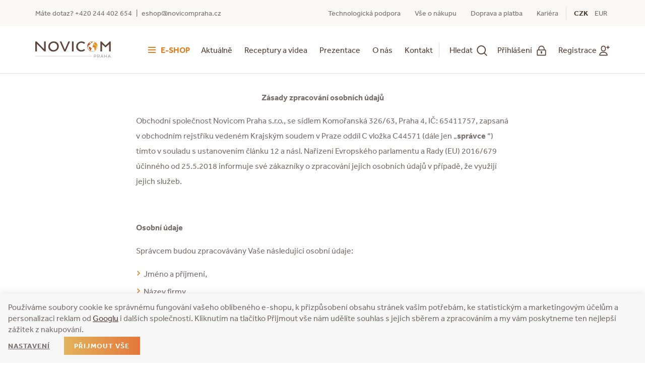

--- FILE ---
content_type: text/html; charset=UTF-8
request_url: https://www.novicompraha.cz/zpracovani-osobnich-udaju/
body_size: 21480
content:
<!DOCTYPE html>

<html class="no-js lang-cs" lang="cs">
<head>
   
      <meta charset="utf-8">
      
                     <meta name="viewport" content="width=device-width, initial-scale=1">
               
      <meta http-equiv="X-UA-Compatible" content="IE=edge">
      <title>Zásady zpracování osobních údajů - NOVICOM</title>
      
         
   <link rel="stylesheet" href="https://use.typekit.net/yvb7jxq.css">

         
            <link rel="stylesheet" href="/web/build/app.cf283b5c.css">
         
      
    
    
    
       <meta property="og:title" content="Zásady zpracování osobních údajů - NOVICOM">
               <meta property="og:url" content="https://www.novicompraha.cz/zpracovani-osobnich-udaju/">
       <meta property="og:type" content="website">
       <meta property="og:description" content="Široká nabídka surovin, čokolád a sortimentu pro cukráře, pekaře, chocolatiery a gastro-provozy.">
       <meta property='og:site_name' content='NOVICOM - Velkoobchod pro cukráře, pekaře, chocolatiery a gastronomii'>
       <meta property="og:locale" content="cs_CZ">
    

   <link rel="apple-touch-icon" sizes="144x144" href="/templates/images/apple-touch-icon.png">
   <link rel="icon" type="image/png" sizes="32x32" href="/templates/images/favicon-32x32.png">
   <link rel="icon" type="image/png" sizes="16x16" href="/templates/images/favicon-16x16.png">
   <link rel="manifest" href="/templates/images/site.webmanifest">
   <meta name="msapplication-TileColor" content="#da532c">
   <meta name="theme-color" content="#ffffff">
   <meta name="google-site-verification" content="">


      <script src="/common/static/js/sentry-6.16.1.min.js"></script>

<script>
   Sentry.init({
      dsn: 'https://bdac53e35b1b4424b35eb8b76bcc2b1a@sentry.wpj.cz/9',
      allowUrls: [
         /www\.novicompraha\.cz\//
      ],
      denyUrls: [
         // Facebook flakiness
         /graph\.facebook\.com/i,
         // Facebook blocked
         /connect\.facebook\.net\/en_US\/all\.js/i,
         // Chrome extensions
         /extensions\//i,
         /^chrome:\/\//i,
         /kupshop\.local/i
      ],
      beforeSend(event) {
         if (!/FBA[NV]|PhantomJS|SznProhlizec/.test(window.navigator.userAgent)) {
            return event;
         }
      },
      ignoreErrors: [
         // facebook / ga + disabled cookies
         'fbq is not defined',
         'Can\'t find variable: fbq',
         '_gat is not defined',
         'AW is not defined',
         'Can\'t find variable: AW',
         'url.searchParams.get', // gtm koza
         // localstorage not working in incoginto mode in iOS
         'The quota has been exceeded',
         'QuotaExceededError',
         'Undefined variable: localStorage',
         'localStorage is null',
         'The operation is insecure',
         "Failed to read the 'localStorage'",
         "gtm_",
         "Can't find variable: glami",
      ]
   });

   Sentry.setTag("web", "prod_novicompraha_db");
   Sentry.setTag("wbpck", 1);
   Sentry.setTag("adm", 0);
   Sentry.setTag("tpl", "k");
   Sentry.setTag("sentry_v", "6.16.1");
</script>

      <script>
   window.wpj = window.wpj || {};
   wpj.onReady = wpj.onReady || [];
   wpj.jsShop = wpj.jsShop || {events:[]};

   window.dataLayer = window.dataLayer || [];
   function gtag() {
      window.dataLayer.push(arguments);
   }
   window.wpj.cookie_bar_send = true;

   wpj.getCookie = (sKey) => decodeURIComponent(
      document.cookie.replace(
         new RegExp(
            '(?:(?:^|.*;)\\s*' +
            encodeURIComponent(sKey).replace(/[\-\.\+\*]/g, '\\$&') +
            '\\s*\\=\\s*([^;]*).*$)|^.*$'
         ),
         '$1'
      )
   ) || null;

      var consents = wpj.getCookie('cookie-bar')?.split(',');

   if (!(consents instanceof Array)){
      consents = [];
   }

   consents_fields = {
      ad_storage: consents.includes('ad_storage') ? 'granted' : 'denied',
      ad_user_data: consents.includes('ad_storage') ? 'granted' : 'denied',
      ad_personalization: consents.includes('ad_storage') ? 'granted' : 'denied',
      personalization_storage: consents.includes('personalization_and_functionality_storage') ? 'granted' : 'denied',
      functionality_storage: 'granted',
      analytics_storage: consents.includes('analytics_storage') ? 'granted' : 'denied',
   };
   gtag('consent', 'default', consents_fields);

   gtag("set", "ads_data_redaction", true);

   dataLayer.push({
      'event': 'defaultConsent',
      'consents' : consents_fields,
      'version': 'v2'
   });
   </script>

<script>
   wpj.data = wpj.data || { };

   
   

   

   
</script>



      
         <meta name="author" content="NOVICOM Praha">
      

      <meta name="web_author" content="wpj.cz">

      
         <meta name="description" content="Zásady zpracování osobních údajů - ">
      
      
                     <meta name="robots" content="index, follow">
               
                      

            
      
         <link rel="shortcut icon" href="/templates/images/favicon.ico">
      

      <link rel="Contents" href="/mapa-stranek/" type="text/html">
      <link rel="Search" href="/vyhledavani/" type="text/html">

               <meta name="google-site-verification" content="LRtcTm9QxnRRdhl6R760OG1pPQz2EiQ-2ur0Nmm-aKo">
      
      
      
      
               

            

   

<script>page_data = {"page":{"language":"cs","title":"Z\u00e1sady zpracov\u00e1n\u00ed osobn\u00edch \u00fadaj\u016f - NOVICOM","path":"\/zpracovani-osobnich-udaju\/","currency":"CZK","currencyRate":1,"breadCrumbs":[{"id":"","name":"Dom\u016f"},{"id":"","name":"Z\u00e1sady zpracov\u00e1n\u00ed osobn\u00edch \u00fadaj\u016f"}],"environment":"live","type":"page"},"user":{"sessionId":"39b9bcc66fee66a34fb14113c93ee2fc","cartId":"no-cartID","type":"anonymous","cartValue":0,"cartValueWithVat":0,"cartValueWithoutVat":0,"cartItems":0},"resetRefferer":false,"event":"pageView","once":false,"version":"v2"};page_data['page']['layout'] = window.innerWidth  > 991 ? 'web' : window.innerWidth > 543 ? 'tablet' : 'mobil';dataLayer.push(page_data);</script><script>
              wpj.onReady.push(function () {
                 [ 'logout', 'registration', 'login', 'newsletter_subscribe'].forEach(function (type) {
                    let cookieValue = wpj.storage.cookies.getItem('gtm_'+type);

                    if (cookieValue === null) {
                       return;
                    }
                    wpj.storage.cookies.removeItem('gtm_'+type);

                    cookieValue = JSON.parse(cookieValue);

                    let valueData;
                    if (type === 'newsletter_subscribe') {
                       valueData = { ...cookieValue };
                       type = 'newsletterSubscribe';
                    } else if (cookieValue instanceof Array) {
                       valueData = { data: cookieValue };
                    } else {
                       valueData = { value: cookieValue };
                    }
                     window.dataLayer.push({
                        event: 'success' +  gtm_ucfirst(type),
                           ...valueData
                     });
                 });
              });
              function gtm_ucfirst(str) {
                   if (!str || typeof str !== 'string') return str;
                   return str.charAt(0).toUpperCase() + str.slice(1);
               }
           </script>         <!-- Google Tag Manager -->
   <script data-cookieconsent="ignore">(function(w,d,s,l,i) {w[l] = w[l] || [];w[l].push({'gtm.start': new Date().getTime(), event: 'gtm.js'});
         var f = d.getElementsByTagName(s)[0],j=d.createElement(s),dl=l != 'dataLayer' ? '&l=' + l : '';
         j.async = true;j.src='//www.googletagmanager.com/gtm.js?id=' + i + dl;f.parentNode.insertBefore(j, f);
      })(window, document, 'script', 'dataLayer', 'GTM-PDXPTXZK');</script>
   <!-- End Google Tag Manager -->
   
</head>

<body>



<!-- Google Tag Manager -->
   <noscript>
       <iframe src="//www.googletagmanager.com/ns.html?id=GTM-PDXPTXZK" height="0" width="0" style="display:none;visibility:hidden"></iframe>
   </noscript>
<!-- End Google Tag Manager -->



    
    
    <div class="body-wrapper ">

            
            
    <div id="login" class="focus-login focus">
   <div class="focus-content">
      <a href="#" class="focus-close" data-focus="close">
         <span class="fc lightbox_close"></span>
      </a>
               <form method="post" action="/prihlaseni/">
            <h2 class="text-center">Přihlásit se</h2>

            <div class="form-group">
               <label for="log-login-focus" class="control-label">E-mail</label>
               <input type="email" name="login" id="log-login-focus" value="" class="form-control">
            </div>
            <div class="form-group">
               <label for="log-password-focus" class="control-label">Heslo</label>
               <input type="password" name="password" id="log-password-focus" value="" class="form-control">
            </div>
            <div class="form-group">
               <label class="custom-checkbox custom-control" for="log-remember">
                  <input class="custom-control-input" type="checkbox" name="remember" value="1" id="log-remember" checked>
                  <span class="custom-control-indicator"></span>
                  Zapamatovat
               </label>
            </div>
            <p class="m-b-0">Heslo jsem <a href="/prihlaseni-heslo/">zapomněl</a></p>
            <p>Jsem tu poprvé a chci se <a href="/registrace/">registrovat</a></p>
            <div class="text-center m-t-2">
               <input type="hidden" name="url" value="/kategorie/">
               <input class="btn btn-primary" type="submit" value="Přihlásit se" name="Submit">
            </div>
         </form>
         </div>
</div>
    
   <div class="header-top">
      <div class="container">
         <p>Máte dotaz? <a href="tel:+420244402654">+420 244 402 654</a> <span>|</span> <a href="mailto:eshop@novicompraha.cz">eshop@novicompraha.cz</a></p>
         <ul class="list-inline">
           <li>
          <a href="/technologicka-podpora/">Technologická podpora</a>
       </li>
           <li>
          <a href="/vse-o-nakupu_p12.html">Vše o nákupu</a>
       </li>
           <li>
          <a href="/doprava/">Doprava a platba</a>
       </li>
           <li>
          <a href="/clanek/72/kariera/" target="_blank">Kariéra</a>
       </li>
    </ul>
         <ul class="list-inline header-currencies">
                              <li class="active"><a href="/mena/CZK/" title="Česká koruna">CZK</a></li>
                              <li><a href="/mena/EUR/" title="Euro">EUR</a></li>
                      </ul>
      </div>
   </div>
   <header class="header">
      <div class="container-fluid">
         <div class="row">
            <div class="container">
                
                    <h2>
                       <a href="/" title="NOVICOM - Velkoobchod pro cukráře, pekaře, chocolatiery a gastronomii" class="logo">
                          <img class="img-responsive" src="/templates/images/logo.svg" alt="NOVICOM - Velkoobchod pro cukráře, pekaře, chocolatiery a gastronomii">
                       </a>
                    </h2>
                

               <div class="header-cart-mobile hidden-md-up">
                                         <a href="/prihlaseni/" class="header-login" data-btn="login">
                         <span>Přihlášení</span> <i class="fc icons_login"></i>
                      </a>
                      <a href="/registrace/" class="header-login" data-btn="login">
                         <span>Registrace</span> <i class="fc icons_register"></i>
                      </a>
                                  </div>

               <div class="header-nav-wrapper">
                  <div class="header-burger hamburger-sortiment hidden-md-down">
                     <span class="hamburger"><span class="hamburger-inner"></span></span>
                     <a href="/sortiment/" class="text">E-shop</a>

                     <div class="header-sections">
                          <ul class="container list-unstyled"><li class="nav-item nav-item-389 "><a href="/valentyn_k389/" class="nav-link"> Valentýn </a></li><li class="nav-item nav-item-257 "><a href="/priprava-kremu-a-naplni_k257/" class="nav-link"> Příprava krémů a náplní </a></li><li class="nav-item nav-item-261 "><a href="/hotove-kremy-a-naplne_k261/" class="nav-link"> Hotové krémy a náplně </a></li><li class="nav-item nav-item-284 "><a href="/priprava-sladkych-test_k284/" class="nav-link"> Příprava sladkých těst </a></li><li class="nav-item nav-item-191 "><a href="/dawn-original-bakery-usa_k191/" class="nav-link"> DAWN Original Bakery USA </a></li><li class="nav-item nav-item-271 "><a href="/polevy-a-toppingy_k271/" class="nav-link"> Polevy a toppingy </a></li><li class="nav-item nav-item-276 "><a href="/glazury-decorgely-lesky-na-dorty-a-dezerty_k276/" class="nav-link"> Glazury a lesky </a></li><li class="nav-item nav-item-275 "><a href="/fondany-a-icingy_k275/" class="nav-link"> Fondány a icingy </a></li><li class="nav-item nav-item-309 "><a href="/cokolada-icam-agostoni_k309/" class="nav-link"> Čokoláda ICAM / Agostoni </a></li><li class="nav-item nav-item-315 "><a href="/kremy-a-praline_k315/" class="nav-link"> Krémy a praliné </a></li><li class="nav-item nav-item-380 "><a href="/vela-delikatni-a-jemne-kremy_k380/" class="nav-link"> VELA delikátní a jemné krémy </a></li><li class="nav-item nav-item-149 "><a href="/belgicka-cokolada_k149/" class="nav-link"> Belgická čokoláda </a></li><li class="nav-item nav-item-48 "><a href="/kakaove-prasky_k48/" class="nav-link"> Kakaové prášky </a></li><li class="nav-item nav-item-107 "><a href="/cokoladove-dekorace_k107/" class="nav-link"> Čokoládové dekorace </a></li><li class="nav-item nav-item-47 "><a href="/produkty-z-kakaovych-bobu_k47/" class="nav-link"> Produkty z kakaových bobů </a></li><li class="nav-item nav-item-299 "><a href="/potahovani-dortu-modelace_k299/" class="nav-link"> Potahování dortů / modelace </a></li><li class="nav-item nav-item-301 "><a href="/dekoracni-a-posypove-cukry_k301/" class="nav-link"> Dekorační a posypové cukry </a></li><li class="nav-item nav-item-280 "><a href="/zelirovani_k280/" class="nav-link"> Želírování </a></li><li class="nav-item nav-item-75 "><a href="/kandovane-ovoce_k75/" class="nav-link"> Kandované ovoce </a></li><li class="nav-item nav-item-307 "><a href="/aromata-a-prirodni-barviva_k307/" class="nav-link"> Aromata a přírodní barviva </a></li><li class="nav-item nav-item-52 "><a href="/pecivo-k-plneni-pasticky-paje-platy-tartelette-korpusy-trubicky-tapas_k52/" class="nav-link"> Pečivo k plnění/korpusy </a></li><li class="nav-item nav-item-92 "><a href="/vyroba-peciva_k92/" class="nav-link"> Výroba pečiva </a></li><li class="nav-item nav-item-118 "><a href="/margariny-a-fritovaci-tuky_k118/" class="nav-link"> Margaríny a fritovací tuky </a></li><li class="nav-item nav-item-119 "><a href="/separacni-pripravky-oleje_k119/" class="nav-link"> Separační přípravky, oleje </a></li><li class="nav-item nav-item-228 "><a href="/madame-loulou-koncept_k228/" class="nav-link"> Madame Loulou koncept </a></li><li class="nav-item nav-item-120 "><a href="/strikaci-technika-stroje-k-aplikaci-oleje-zele_k120/" class="nav-link"> Stříkací technika - stroje </a></li><li class="nav-item nav-item-43 "><a href="/plastovy-program-poharky-misticky_k43/" class="nav-link"> Plastový program </a></li><li class="nav-item nav-item-21 "><a href="/pomucky-pro-cukrare-a-pekare_k21/" class="nav-link"> Pomůcky </a></li><li class="nav-item nav-item-323 "><a href="/priprava-bezlepkovych-sladkych-test_k323/" class="nav-link"> Výroba bezlepkových těst </a></li><li class="nav-item nav-item-349 "><a href="/prodejni-akce_k349/" class="nav-link"> Prodejní akce </a></li></ul> 
                     </div>
                  </div>

                  <div class="header-burger hamburger-menu hidden-xl-up">
                     <span class="hamburger"><span class="hamburger-inner"></span></span>
                     <a href="#" class="text">menu</a>

                     <nav class="header-nav">
                         <ul class="list-unstyled">
         <li class="">
         <a href="/clanky/1/">Aktuálně</a>
      </li>
         <li class="">
         <a href="/clanky/4/">Receptury a videa</a>
      </li>
         <li class="">
         <a href="/clanky/5/">Prezentace</a>
      </li>
         <li class="">
         <a href="/o-firme/">O nás</a>
      </li>
         <li class="">
         <a href="/kontakt/">Kontakt</a>
      </li>
   </ul>
                     </nav>
                  </div>

                  <button type="button" class="burger" data-toggle="burger">
                <span class="burger-icon">
                   <span></span>
                   <span></span>
                   <span></span>
                   <span></span>
                </span>
                     <span class="uppercase hidden-md-down">Sortiment</span>
                     <span class="uppercase hidden-lg-up">Menu</span>
                  </button>

                  <nav class="header-nav">
                      <ul class="list-unstyled">
         <li class="">
         <a href="/clanky/1/">Aktuálně</a>
      </li>
         <li class="">
         <a href="/clanky/4/">Receptury a videa</a>
      </li>
         <li class="">
         <a href="/clanky/5/">Prezentace</a>
      </li>
         <li class="">
         <a href="/o-firme/">O nás</a>
      </li>
         <li class="">
         <a href="/kontakt/">Kontakt</a>
      </li>
   </ul>
                  </nav>
               </div>

               <div class="header-user-block">

                  <button href="/vyhledavani/" class="header-search-link" data-toggle="search">
                     <span class="inner">
                        <span class="text">Hledat</span>
                        <i class="fc icons_search"></i>
                     </span>
                  </button>

                  <div class="header-login" data-login-link>
                                               <a href="/prihlaseni/" class="header-login" data-btn="login">
                            <span class="hidden-md-down">Přihlášení</span> <i class="fc icons_login"></i>
                         </a>
                         <a href="/registrace/" class="header-login" data-btn="login">
                            <span class="hidden-md-down">Registrace</span><i class="fc icons_register"></i>
                         </a>
                         <div class="focus-login on-hover">
                            <div class="col-md-6">
                               <h4>Přihlášení</h4>
                               <form method="post" action="/prihlaseni/" class="m-t-2">
                                  <div class="form-group">
                                     <input type="email" name="login" value="" class="form-control" placeholder="E-mail">
                                  </div>
                                  <div class="form-group">
                                     <input type="password" name="password" id="log-password" value="" class="form-control"
                                            placeholder="Heslo">
                                  </div>
                                  <div class="text-center m-t-1">
                                     <input type="hidden" name="url" value="/sortiment/"/>
                                     <input class="btn btn-primary" type="submit" value="Přihlásit se" name="Submit"/>
                                  </div>
                               </form>
                               <p class="forget-password m-t-1 m-b-0">Zapomenuté heslo? <a href="/prihlaseni-heslo/">Pošleme Vám nové</a></p>
                            </div>
                            <div class="col-md-6 register-part">
                                
                               <h4>Ještě u nás nemáte svůj účet?</h4>
                               <a href="/registrace/" class="btn btn-primary m-b-2 m-t-1">Zaregistrujte se</a>
                                <div class=""><h4>Získáte zajímavé výhody:</h4>

<ul>
	<li>Rychlejší nákup v e-shopu</li>
	<li>Přehled objednávek a jejich historie</li>
	<li>Technologická podpora</li>
</ul>
</div>
                            </div>
                         </div>
                                        </div>

                                  </div>
                
                    <div class="added-to-cart-wrapper">
    <div>
        <div data-template="added-to-cart">
            <div class="added-to-cart">
                <div class="cart-icon">
                    <i class="fc icons_cart"></i>
                </div>
                <div class="cart-content">
                    <a class="hidden" data-remove></a>
                    <h6>Do košíku bylo přidáno</h6>
                    <p><span data-template-placeholder="title"></span></p>
                    <p class="pieces"><span data-template-placeholder="pieces"></span> ks</p>
                </div>
            </div>
        </div>
    </div>
</div>

<script>
   function showAddedToCart(placeholders)
   {
      var $template = $('[data-template="added-to-cart"]'),
         $message = $template.clone().attr('data-template', null);
      $message.insertBefore($template);

      for (var name in placeholders)
         $message.find('[data-template-placeholder="'+name+'"]').html(placeholders[name]);

      $message.find('.added-to-cart').addClass('active').css({ opacity:0 }).transit({ opacity: 1 });

      $message.on('click', '[data-remove]', function(e){
         $message.transit({
            'max-height': 0,
            'opacity': 0
         }, function () {
            $message.remove();
         })
      });

      $('.order-reminder').fadeIn();

      setTimeout(function() {
         $message.find('[data-remove]').click();

         setTimeout(function() {
            $('.order-reminder').fadeOut();
         }, 1000);
      }, 5000);



   }
</script>
                
            </div>
         </div>
      </div>
       <div class="header-search">
   <form method="get" name="search" action="/vyhledavani/" class="search-form">
      <div>
         <input name="search" value="" class="form-control autocomplete-control" placeholder="Začněte psát hledaný výraz"
                id="search" autocomplete="off" data-autocomplete-control>
      </div>
      <button name="submit" type="submit" value="Vyhledat" class="btn btn-primary"><span class="icons_search fc
         hidden-sm-up"></span><span class="hidden-xs-down">Vyhledat</span></button>

      <button type="button" class="btn search-toggle" data-toggle="search"><i class="fc lightbox_close"></i></button>
   </form>
    <script id="productSearch" type="text/x-dot-template">
   
      {{? it.items.Produkty || it.items.Kategorie || it.items.Vyrobci  }}

         {{? it.items.Produkty }}
         <div class="ac-products">
            <ul>
               {{~it.items.Produkty.items :item :index}}
               <li data-autocomplete-item="product">
                  <a href="/launch.php?s=redir&type=product&id={{=item.id}}">
                     {{? item.image }}
                     <img src="{{=item.image}}" alt="{{=item.label}}">
                     {{??}}
                     <img src="/templates/images/no-img.jpg" alt="{{=item.label}}">
                     {{?}}
                     <span>{{=item.label}}</span>
                  </a>
               </li>
               {{~}}
            </ul>
         </div>
         {{?}}

         {{? it.items.Kategorie }}
         <div class="ac-categories">
            <h4>Kategorie</h4>
            <ul>
               {{~it.items.Kategorie.items :item :index}}
               <li data-autocomplete-item="section">
                  <a href="/launch.php?s=redir&type=category&id={{=item.id}}">{{=item.label}}</a>
               </li>
               {{~}}
            </ul>
         </div>
         {{?}}

         {{? it.items.Vyrobci }}
         <div class="ac-producers">
            <h4>Značka</h4>
            <ul>
               {{~it.items.Vyrobci.items :item :index}}
               <li data-autocomplete-item="section">
                  <a href="/launch.php?s=redir&type=producer&id={{=item.id}}">{{=item.label}}</a>
               </li>
               {{~}}
            </ul>
         </div>
         {{?}}

         <div class="ac-showall" data-autocomplete-item="show-all">
            <a href="" class="btn btn-primary">Všechny výsledky</a>
            <div class="clearfix"></div>
         </div>

      {{??}}
         <div class="p-a-1">
            Žádný výsledek
         </div>
      {{?}}
   
</script>


<script>
   wpj.onReady.push(function() {
      $('#search').productSearch({
         jumpToProduct: false,
      });
   });
</script></div>   </header>
    
       <div class="container">
           
      
   <div class="col-lg-8 col-lg-offset-2 col-xs-12 html-page html-page-8">
      <div class="w-text"><p style="text-align:center;"><strong>Zásady zpracování osobních údajů</strong></p><p>Obchodní společnost Novicom Praha s.r.o., se sídlem Komořanská 326/63, Praha 4, IČ:&nbsp;65411757, zapsaná v&nbsp;obchodním rejstříku vedeném Krajským soudem v&nbsp;Praze oddíl C vložka C44571 (dále jen „<strong>správce </strong>“) tímto v&nbsp;souladu s&nbsp;ustanovením článku 12 a násl. Nařízení Evropského parlamentu a Rady (EU) 2016/679 účinného od 25.5.2018 informuje své zákazníky o zpracování jejich osobních údajů v případě, že využijí jejich služeb.</p><p>&nbsp;</p><p><strong>Osobní údaje</strong></p><p>Správcem budou zpracovávány Vaše následující osobní údaje:</p><ul><li>Jméno a příjmení,</li><li>Název firmy,</li><li>IČ, DIČ&nbsp;</li><li>adresa,</li><li>telefonní číslo,</li><li>e-mail (dále jen „<strong>osobní údaje</strong>“)</li></ul><p><strong>Účel zpracování</strong></p><p>Účelem zpracování osobních údajů je plnění právních povinností správce vyplývajících z&nbsp;obsahu uzavřené smlouvy mezi Vámi jako kupujícím a&nbsp;správcem jako prodávajícím, a plnění právních povinností správce vyplývajících z&nbsp;obecně závazných právních předpisů.</p><p><strong>Příjemci osobních údajů</strong></p><p>Osobní údaje zpracovávané pro plnění povinností vyplývajících ze zvláštních právních předpisů správce může v odůvodněných případech předat orgánům činným v trestním řízení.&nbsp; Vámi poskytnuté osobní údaje může též správce poskytnout dále subjektům:</p><p>·&nbsp;&nbsp;&nbsp;&nbsp;&nbsp;&nbsp;&nbsp;&nbsp; Přepravním společnostem realizujícím rozvoz zboží</p><p>·&nbsp;&nbsp;&nbsp;&nbsp;&nbsp;&nbsp;&nbsp;&nbsp; Společnsotem spravujícím firemní software</p><p>·&nbsp;&nbsp;&nbsp;&nbsp;&nbsp;&nbsp;&nbsp;&nbsp; Společnostem realizujícím pro firmu marketingové a analytické služby</p><p>·&nbsp;&nbsp;&nbsp;&nbsp;&nbsp;&nbsp;&nbsp;&nbsp; Společnostem realizujícím firemní účetnictví</p><p>Právním důvodem je zde plnění povinností z uzavřené smlouvy se subjektem údajů a dále též oprávněné zájmy správce či třetí strany. Nejsou předávány osobní údaje náležící do skupiny zvláštních kategorií osobních údajů.</p><p><strong>Povinnost poskytnout osobní údaje</strong></p><p>Osobní údaje je nezbytné správci poskytnout za účelem plnění práv a povinností vyplývajících z obsahu uzavřené smlouvy.</p><p><strong>Doba zpracování</strong></p><p>Osobní údaje mohou být správcem zpracovávány po dobu nezbytnou k plnění práv a&nbsp;povinností vyplývajících z uzavřené smlouvy, případně po dobu nezbytně nutnou k vyřešení sporů majících svůj původ v uzavřené smlouvě.</p><p><strong>Poučení subjektu údajů</strong></p><p>Společnost <strong>Novicom Praha s.r.o. </strong>informuje své zákazníky, že mají právo:</p><ol><li>získat od Správce potvrzení, zda osobní údaje, které se jich týkají, jsou či nejsou zpracovávány, a pokud je tomu tak, mají právo získat přístup k těmto osobním údajům a k následujícím informacím: účely zpracování, kategorie dotčených osobních údajů, příjemci nebo kategorie příjemců, kterým osobní údaje byly nebo budou zpřístupněny, zejména příjemci ve třetích zemích nebo v mezinárodních organizacích, plánovaná doba, po kterou budou osobní údaje uloženy, nebo není-li ji možné určit, kritéria použitá ke stanovení této doby, existence práva požadovat od správce opravu nebo výmaz osobních údajů týkajících se subjektu údajů nebo omezení jejich zpracování a nebo vznést námitku proti tomuto zpracování, právo podat stížnost u dozorového úřadu.</li><li>aby Správce bez zbytečného odkladu opravil nepřesné osobní údaje, které se jich týkají. S přihlédnutím k účelům zpracování mají právo na doplnění neúplných osobních údajů, a to i poskytnutím dodatečného prohlášení.</li><li>aby Správce bez zbytečného odkladu vymazal osobní údaje, které se jich týkají, a Správce má povinnost osobní údaje bez zbytečného odkladu vymazat, pokud je dán jeden z těchto důvodů: osobní údaje již nejsou potřebné pro účely, pro které byly shromážděny nebo jinak zpracovány, zákazník odvolá souhlas a není zde jiný legální titul pro jejich zpracování,&nbsp; osobní údaje byly zpracovány protiprávně, osobní údaje musí být vymazány ke splnění právní povinnosti stanovené v právu Unie nebo členského státu, které se na správce vztahuje.</li><li>aby Správce omezil zpracování jejich osobních údajů, pokud popírají jejich přesnost na dobu ověření této skutečnosti Správcem, zpracování je protiprávní, a Správce žádají místo výmazu o jejich omezené zpracování, údaje již nejsou potřebné pro účel zpracování, avšak potřebuji je pro určení, výkon nebo obhajobu právních nároků.</li><li>aby Správce na jejich žádost předal jejich osobní údaje jinému jimi určenému Správci.</li><li>vznést námitku proti zpracování mých osobních údajů u Správce.</li><li>v případě pochybností o tom, zda jsou ze strany Správce zpracovávány jejich osobní údaje ve smyslu výše uvedených právních předpisů obrátit se jak na Správce, tak na Úřad pro ochranu osobních údajů</li></ol><p>V&nbsp;Praze dne 21.5.2018</p></div><div class=""></div>

      
         </div>

       </div>
    
       <div class="clearfix"></div>
   <footer class="footer">
      <div class="container">
         <div class="footer-top row">

            <div class="footer-contact">
               <h3 class="alter-title">Obchod, kanceláře, sklad</h3>
               <div class="w-text"><h3>Obchod, kanceláře, sklad, studio</h3><p>NOVICOM Praha s.r.o.<br>Nad Jezerem 569<br>252 50 Vestec</p> </div>
            </div>

            <div class="footer-contact">
               <h3 class="alter-title">Sídlo společnosti</h3>
                <div class="w-text"><h3>Sídlo společnosti</h3><p>NOVICOM Praha s.r.o.<br>Komořanská 326/63<br>143 00 Praha 4</p></div>
            </div>

            <div class="footer-contact">
               <h3 class="alter-title">Kontakty</h3>
                <div class="w-text"><h3>Kontakty</h3><p>Tel.: <a href="">+420 244 402 654</a><br>Objednávky: <a href="">+420 602 663 424</a><br>E-mail:<br><a href="mailto:info@novicompraha.cz">info@novicompraha.cz</a></p><p><a href="mailto:eshop@novicompraha.cz"><u>eshop@novicompraha.cz</u></a></p></div>
            </div>

            <div class="footer-social">
                                   <a href="https://www.facebook.com/NovicomPrahasro/" class="fc icons_facebook" target="_blank" title="Facebook"></a>
                                                   <a href="https://www.youtube.com/channel/UCmTx7Lk7vAhvA6GQ2Vn9I3A" class="fc icons_yt" target="_blank" title="YouTube"></a>
                            </div>

            <div class="footer-news">
               <h3>Přihlásit odběr novinek</h3>
               <div>
                  <p>Prodejní akce, novinky a semináře přímo do vaší schránky.</p>

                  <form name="login" method="post" action="/newsletter/?subscribe=1" data-recaptcha-lazy>
                     <input class="form-control" type="email" name="email" value="" placeholder="Váš e-mail">
                     <button class="btn" type="submit" name="Submit" value=""
                             data-sitekey="6LfofPkUAAAAAG2prDjCHJz9V3VcHbuxtKhFiTWd" data-recaptcha="btn">Odeslat</button>
                  </form>
               </div>
            </div>
         </div>

         <div class="footer-nav hidden-lg-up">
            <button type="button" class="burger" data-toggle="footer-menu">
                <span class="burger-icon">
                   <span></span>
                   <span></span>
                   <span></span>
                   <span></span>
                </span>
               <span class="uppercase">Navigace</span>
            </button>
            <div class="footer-social">
                                   <a href="https://www.facebook.com/NovicomPrahasro/" class="fc icons_facebook" target="_blank" title="Facebook"></a>
                                                   <a href="https://www.youtube.com/channel/UCmTx7Lk7vAhvA6GQ2Vn9I3A" class="fc icons_yt" target="_blank" title="YouTube"></a>
                            </div>
         </div>

         <div class="footer-menu ">
             <ul class="list-unstyled list-inline">
                     <li>
             <a href="/o-firme/" >O nás</a>
          </li>
                            <li>
             <a href="/clanek/72/kariera/" target="_blank">Kariéra</a>
          </li>
                            <li>
             <a href="/sortiment/" >Sortiment</a>
          </li>
                            <li>
             <a href="/clanky/1/" >Aktuálně</a>
          </li>
                            <li>
             <a href="/clanky/4/" >Receptury a videa</a>
          </li>
                            <li>
             <a href="/clanky/5/" >Prezentace a semináře</a>
          </li>
                            <li>
             <a href="/kontakt/" >Kontakt</a>
          </li>
          </ul>
             <ul class="list-unstyled list-inline">
                     <li>
             <a href="/doprava/" >Doprava a platba</a>
          </li>
                            <li>
             <a href="/technologicka-podpora/" >Technologická podpora</a>
          </li>
                            <li>
             <a href="/vse-o-nakupu_p12.html" >Vše o nákupu</a>
          </li>
                            <li>
             <a href="/registrace/" >Registrace</a>
          </li>
                            <li>
             <a href="/obchodni-podminky" >Obchodní podmínky</a>
          </li>
          </ul>
         </div>

         <div class="copyright">
            <p>
               &copy;&nbsp;2026&nbsp;NOVICOM Praha s.r.o.
               <span class="full-version ">|&nbsp;
         <a href="/view/desktop/">Klasická verze</a>
   </span>
                <span>|</span><a href="" data-cookie-bar="open">Nastavení cookies</a>               <span>
            </p>
         </div>
      </div>
   </footer>
     <div class="responsive-navigation" data-nav-responsive><ul><li class="sub-heading toggle-back level-1"> &nbsp <button type="button" class="burger active" data-toggle="burger"><span class="uppercase">Zavřít</span><span class="burger-icon"><span></span><span></span><span></span><span></span></span></button></li><li class="nav-item nav-item-0"><span class="toggle-sub" data-level="-1">E-shop</span><ul class="sub-nav"><li class="sub-heading toggle-back">zpět <button type="button" class="burger active" data-toggle="burger"><span class="uppercase">Zavřít</span><span class="burger-icon"><span></span><span></span><span></span><span></span></span></button></li><li class="sub-heading"><a href="/sortiment/"> Všechny kategorie </a></li><li class="nav-item nav-item-389"><a href="/valentyn_k389/"> Valentýn </a></li><li class="nav-item nav-item-257"><span class="toggle-sub" data-level="0">Příprava krémů a náplní</span><ul class="sub-nav"><li class="sub-heading toggle-back"> zpět <button type="button" class="burger active" data-toggle="burger"><span class="uppercase">Zavřít</span><span class="burger-icon"><span></span><span></span><span></span><span></span></span></button></li><li class="sub-heading"><a href="/priprava-kremu-a-naplni_k257/"> Sekce Příprava krémů a náplní </a></li><li class="nav-item nav-item-133"><a href="/priprava-kremu-a-naplni_k257/fondy-ztuzovace-dawn-all-natural_k133/"> Fondy All Natural </a></li><li class="nav-item nav-item-222"><a href="/priprava-kremu-a-naplni_k257/ochucovaci-pasty-dawn-all-natural_k222/"> Ochucovací pasty </a></li><li class="nav-item nav-item-220"><a href="/priprava-kremu-a-naplni_k257/cheesecake-vyroba_k220/"> Cheesecake </a></li><li class="nav-item nav-item-62"><a href="/priprava-kremu-a-naplni_k257/smesi-pro-vyrobu-dezertnich-kremu_k62/"> Dezertní krémy </a></li><li class="nav-item nav-item-263"><a href="/priprava-kremu-a-naplni_k257/vanilkove-kremy-za-studena_k263/"> Vanilkové krémy za studena </a></li><li class="nav-item nav-item-66"><a href="/priprava-kremu-a-naplni_k257/rostlinne-kremy-a-zivocisna-smetana_k66/"> Smetana a rostlinné krémy </a></li><li class="nav-item nav-item-316"><a href="/priprava-kremu-a-naplni_k257/orechove-pasty-100_k316/"> Ořechové pasty 100 % </a></li><li class="nav-item nav-item-322"><a href="/priprava-kremu-a-naplni_k257/sypke-naplne-madle-kokos_k322/"> Náplně sypké - mandle, kokos </a></li><li class="nav-item nav-item-269"><a href="/priprava-kremu-a-naplni_k257/bilky-slehane_k269/"> Šlehané bílky </a></li><li class="nav-item nav-item-168"><a href="/priprava-kremu-a-naplni_k257/slane-naplne-pizza-bechamel_k168/"> Slané náplně - pizza/béchamel </a></li></ul></li><li class="nav-item nav-item-261"><span class="toggle-sub" data-level="0">Hotové krémy a náplně</span><ul class="sub-nav"><li class="sub-heading toggle-back"> zpět <button type="button" class="burger active" data-toggle="burger"><span class="uppercase">Zavřít</span><span class="burger-icon"><span></span><span></span><span></span><span></span></span></button></li><li class="sub-heading"><a href="/hotove-kremy-a-naplne_k261/"> Sekce Hotové krémy a náplně </a></li><li class="nav-item nav-item-383"><span class="toggle-sub" data-level="1">Ovocné náplně</span><ul class="sub-nav"><li class="sub-heading toggle-back"> zpět <button type="button" class="burger active" data-toggle="burger"><span class="uppercase">Zavřít</span><span class="burger-icon"><span></span><span></span><span></span><span></span></span></button></li><li class="sub-heading"><a href="/hotove-kremy-a-naplne_k261/ovocne-naplne_k383/"> Sekce Ovocné náplně </a></li><li class="nav-item nav-item-87"><a href="/hotove-kremy-a-naplne_k261/ovocne-naplne_k383/delifruit-ovocne-naplne-30-70-ovoce_k87/"> Delifruit ovocné náplně </a></li><li class="nav-item nav-item-90"><a href="/hotove-kremy-a-naplne_k261/ovocne-naplne_k383/ovoce-v-gelu-60_k90/"> Ovoce v gelu </a></li><li class="nav-item nav-item-169"><a href="/hotove-kremy-a-naplne_k261/ovocne-naplne_k383/premiove-ovocne-naplne-50-80-ovoce_k169/"> Prémiové ovocné náplně </a></li><li class="nav-item nav-item-89"><a href="/hotove-kremy-a-naplne_k261/ovocne-naplne_k383/naplne-s-jablky_k89/"> Náplně s jablky </a></li><li class="nav-item nav-item-132"><a href="/hotove-kremy-a-naplne_k261/ovocne-naplne_k383/ostatni-ovocne-naplne_k132/"> Ostatní ovocné náplně </a></li><li class="nav-item nav-item-270"><a href="/hotove-kremy-a-naplne_k261/ovocne-naplne_k383/stavova-pojidla-pro-vyrobu-vlastni-naplne_k270/"> Šťávová pojidla </a></li></ul></li><li class="nav-item nav-item-262"><a href="/hotove-kremy-a-naplne_k261/hotove-pudingove-kremy-a-naplne_k262/"> Pudingové krémy </a></li><li class="nav-item nav-item-382"><a href="/hotove-kremy-a-naplne_k261/remonce-naplne-pro-intenzivni-chut-a-vlacnost_k382/"> Remonce náplně </a></li><li class="nav-item nav-item-266"><span class="toggle-sub" data-level="1">Delikátní roztíratelné krémy</span><ul class="sub-nav"><li class="sub-heading toggle-back"> zpět <button type="button" class="burger active" data-toggle="burger"><span class="uppercase">Zavřít</span><span class="burger-icon"><span></span><span></span><span></span><span></span></span></button></li><li class="sub-heading"><a href="/hotove-kremy-a-naplne_k261/delikatni-roztiratelne-kremy-a-naplne_k266/"> Sekce Delikátní roztíratelné krémy </a></li><li class="nav-item nav-item-379"><a href="/hotove-kremy-a-naplne_k261/delikatni-roztiratelne-kremy-a-naplne_k266/vela-jemne-kremy_k379/"> VELA jemné krémy </a></li><li class="nav-item nav-item-267"><a href="/hotove-kremy-a-naplne_k261/delikatni-roztiratelne-kremy-a-naplne_k266/icam-jemne-kremy_k267/"> ICAM jemné krémy </a></li><li class="nav-item nav-item-268"><a href="/hotove-kremy-a-naplne_k261/delikatni-roztiratelne-kremy-a-naplne_k266/truffle-kremy-hotove-kremy-pro-univerzalni-pouziti_k268/"> Truffle krémy </a></li><li class="nav-item nav-item-352"><a href="/hotove-kremy-a-naplne_k261/delikatni-roztiratelne-kremy-a-naplne_k266/dalsi-delikatni-roztiratelne-kremy_k352/"> Další roztíratelné krémy </a></li></ul></li><li class="nav-item nav-item-375"><span class="toggle-sub" data-level="1">Praliné krémy</span><ul class="sub-nav"><li class="sub-heading toggle-back"> zpět <button type="button" class="burger active" data-toggle="burger"><span class="uppercase">Zavřít</span><span class="burger-icon"><span></span><span></span><span></span><span></span></span></button></li><li class="sub-heading"><a href="/hotove-kremy-a-naplne_k261/praline-kremy-a-naplne_k375/"> Sekce Praliné krémy </a></li><li class="nav-item nav-item-386"><a href="/hotove-kremy-a-naplne_k261/praline-kremy-a-naplne_k375/croquant-praline-kremy_k386/"> Croquant praliné </a></li><li class="nav-item nav-item-387"><a href="/hotove-kremy-a-naplne_k261/praline-kremy-a-naplne_k375/pralinata-kremy_k387/"> Pralinata krémy </a></li><li class="nav-item nav-item-388"><a href="/hotove-kremy-a-naplne_k261/praline-kremy-a-naplne_k375/orechove-pasty-100_k388/"> Ořechové pasty 100 % </a></li></ul></li><li class="nav-item nav-item-339"><a href="/hotove-kremy-a-naplne_k261/karamel-a-slany-karamel_k339/"> Karamel a slaný karamel </a></li><li class="nav-item nav-item-265"><a href="/hotove-kremy-a-naplne_k261/hotove-mandlove-naplne_k265/"> Mandlové náplně </a></li></ul></li><li class="nav-item nav-item-284"><span class="toggle-sub" data-level="0">Příprava sladkých těst</span><ul class="sub-nav"><li class="sub-heading toggle-back"> zpět <button type="button" class="burger active" data-toggle="burger"><span class="uppercase">Zavřít</span><span class="burger-icon"><span></span><span></span><span></span><span></span></span></button></li><li class="sub-heading"><a href="/priprava-sladkych-test_k284/"> Sekce Příprava sladkých těst </a></li><li class="nav-item nav-item-78"><a href="/priprava-sladkych-test_k284/smesi-na-pripravu-sladkych-test-prehled_k78/"> Směsi na přípravu sladkých těst </a></li><li class="nav-item nav-item-340"><a href="/priprava-sladkych-test_k284/slehana-testa-piskotove-korpusy-platy_k340/"> Šlehaná těsta - korpusy, pláty </a></li><li class="nav-item nav-item-287"><a href="/priprava-sladkych-test_k284/lite-a-trene-testo_k287/"> Lité a třené těsto </a></li><li class="nav-item nav-item-361"><a href="/priprava-sladkych-test_k284/lite-hmoty-ochucene_k361/"> Lité hmoty ochucené </a></li><li class="nav-item nav-item-286"><a href="/priprava-sladkych-test_k284/linecke-testo_k286/"> Linecké těsto </a></li><li class="nav-item nav-item-294"><a href="/priprava-sladkych-test_k284/donuts-a-koblihy_k294/"> Donuts a koblihy </a></li><li class="nav-item nav-item-381"><a href="/priprava-sladkych-test_k284/croissanty-a-plundrove-testo_k381/"> Croissanty a plundrové těsto </a></li><li class="nav-item nav-item-292"><a href="/priprava-sladkych-test_k284/red-velvet_k292/"> Red Velvet </a></li><li class="nav-item nav-item-291"><a href="/priprava-sladkych-test_k284/brownies_k291/"> Brownies </a></li><li class="nav-item nav-item-290"><a href="/priprava-sladkych-test_k284/cookies_k290/"> Cookies </a></li><li class="nav-item nav-item-289"><a href="/priprava-sladkych-test_k284/muffins_k289/"> Muffins </a></li><li class="nav-item nav-item-293"><a href="/priprava-sladkych-test_k284/carrot-cake-a-pernik_k293/"> Carrot Cake a perník </a></li><li class="nav-item nav-item-344"><a href="/priprava-sladkych-test_k284/makronky_k344/"> Makronky </a></li><li class="nav-item nav-item-295"><a href="/priprava-sladkych-test_k284/mandlova-testa-mouka_k295/"> Mandlová těsta + mouka </a></li><li class="nav-item nav-item-334"><a href="/priprava-sladkych-test_k284/priprava-peciva-dezertu-a-dortu-bez-lepku_k334/"> Bezlepková těsta </a></li><li class="nav-item nav-item-345"><a href="/priprava-sladkych-test_k284/odpalovane-testo-eclaire-choux-venecky-vetrniky_k345/"> Odpalované těsto </a></li><li class="nav-item nav-item-366"><a href="/priprava-sladkych-test_k284/cheesecake_k366/"> Cheesecake </a></li></ul></li><li class="nav-item nav-item-191"><span class="toggle-sub" data-level="0">DAWN Original Bakery USA</span><ul class="sub-nav"><li class="sub-heading toggle-back"> zpět <button type="button" class="burger active" data-toggle="burger"><span class="uppercase">Zavřít</span><span class="burger-icon"><span></span><span></span><span></span><span></span></span></button></li><li class="sub-heading"><a href="/dawn-original-bakery-usa_k191/"> Sekce DAWN Original Bakery USA </a></li><li class="nav-item nav-item-85"><a href="/dawn-original-bakery-usa_k191/dawn-bakery-testa-prehled_k85/"> DAWN Bakery těsta - přehled </a></li><li class="nav-item nav-item-297"><a href="/dawn-original-bakery-usa_k191/dawn-donuts_k297/"> DAWN Donuts </a></li><li class="nav-item nav-item-296"><a href="/dawn-original-bakery-usa_k191/dawn-muffins_k296/"> Dawn Muffins </a></li><li class="nav-item nav-item-298"><a href="/dawn-original-bakery-usa_k191/dawn-original-usa-cookies_k298/"> DAWN Cookies </a></li><li class="nav-item nav-item-196"><a href="/dawn-original-bakery-usa_k191/dawn-cokolada-k-peceni_k196/"> Dawn čokoláda k pečení </a></li><li class="nav-item nav-item-365"><a href="/dawn-original-bakery-usa_k191/dawn-cheesecake_k365/"> DAWN Cheesecake </a></li><li class="nav-item nav-item-347"><a href="/dawn-original-bakery-usa_k191/dawn-red-velvet_k347/"> DAWN Red Velvet </a></li><li class="nav-item nav-item-348"><a href="/dawn-original-bakery-usa_k191/dawn-carrot-cake_k348/"> DAWN Carrot Cake </a></li><li class="nav-item nav-item-356"><a href="/dawn-original-bakery-usa_k191/dawn-frangipane-mandlove_k356/"> Dawn Frangipane - mandlové </a></li><li class="nav-item nav-item-194"><a href="/dawn-original-bakery-usa_k191/dawn-icing-a-fondant_k194/"> Dawn Icing a Fondant </a></li><li class="nav-item nav-item-195"><a href="/dawn-original-bakery-usa_k191/pomucky-pro-vyrobu-a-servirovani_k195/"> Pomůcky pro výrobu a servírování </a></li></ul></li><li class="nav-item nav-item-271"><span class="toggle-sub" data-level="0">Polevy a toppingy</span><ul class="sub-nav"><li class="sub-heading toggle-back"> zpět <button type="button" class="burger active" data-toggle="burger"><span class="uppercase">Zavřít</span><span class="burger-icon"><span></span><span></span><span></span><span></span></span></button></li><li class="sub-heading"><a href="/polevy-a-toppingy_k271/"> Sekce Polevy a toppingy </a></li><li class="nav-item nav-item-73"><a href="/polevy-a-toppingy_k271/souplesse-polevy_k73/"> Elastické polevy Souplesse </a></li><li class="nav-item nav-item-378"><a href="/polevy-a-toppingy_k271/sacher-supreme-polevy_k378/"> Sacher Supreme polevy </a></li><li class="nav-item nav-item-272"><a href="/polevy-a-toppingy_k271/polevy-zafiro-premium-pecicky_k272/"> Prémiové polevy Zafiro </a></li><li class="nav-item nav-item-385"><a href="/polevy-a-toppingy_k271/zakladni-maceci-polevy_k385/"> Základní máčecí polevy </a></li><li class="nav-item nav-item-273"><a href="/polevy-a-toppingy_k271/cokoladove-polevy-na-zmrzlinu_k273/"> Čokoládové na zmrzlinu </a></li><li class="nav-item nav-item-70"><a href="/polevy-a-toppingy_k271/toppingy-salsa-dip_k70/"> Toppingy Salsa Dip </a></li></ul></li><li class="nav-item nav-item-276"><span class="toggle-sub" data-level="0">Glazury a lesky</span><ul class="sub-nav"><li class="sub-heading toggle-back"> zpět <button type="button" class="burger active" data-toggle="burger"><span class="uppercase">Zavřít</span><span class="burger-icon"><span></span><span></span><span></span><span></span></span></button></li><li class="sub-heading"><a href="/glazury-decorgely-lesky-na-dorty-a-dezerty_k276/"> Sekce Glazury a lesky </a></li><li class="nav-item nav-item-279"><a href="/glazury-decorgely-lesky-na-dorty-a-dezerty_k276/glaze-deluxe-lesky-zrcadlove-polevy_k279/"> Glaze Deluxe - lesky / zrcadlové polevy </a></li><li class="nav-item nav-item-278"><a href="/glazury-decorgely-lesky-na-dorty-a-dezerty_k276/decorgely-leskle-polevy_k278/"> Decorgely - lesklé polevy </a></li><li class="nav-item nav-item-277"><a href="/glazury-decorgely-lesky-na-dorty-a-dezerty_k276/kakaove-glazury-leskle_k277/"> Kakaové glazury lesklé </a></li><li class="nav-item nav-item-337"><a href="/glazury-decorgely-lesky-na-dorty-a-dezerty_k276/ochucovaci-pasty-dawn_k337/"> Ochucení glazury </a></li></ul></li><li class="nav-item nav-item-275"><span class="toggle-sub" data-level="0">Fondány a icingy</span><ul class="sub-nav"><li class="sub-heading toggle-back"> zpět <button type="button" class="burger active" data-toggle="burger"><span class="uppercase">Zavřít</span><span class="burger-icon"><span></span><span></span><span></span><span></span></span></button></li><li class="sub-heading"><a href="/fondany-a-icingy_k275/"> Sekce Fondány a icingy </a></li><li class="nav-item nav-item-336"><a href="/fondany-a-icingy_k275/ochucovaci-pasty-dawn-all-natural_k336/"> Ochucení </a></li></ul></li><li class="nav-item nav-item-309"><span class="toggle-sub" data-level="0">Čokoláda ICAM / Agostoni</span><ul class="sub-nav"><li class="sub-heading toggle-back"> zpět <button type="button" class="burger active" data-toggle="burger"><span class="uppercase">Zavřít</span><span class="burger-icon"><span></span><span></span><span></span><span></span></span></button></li><li class="sub-heading"><a href="/cokolada-icam-agostoni_k309/"> Sekce Čokoláda ICAM / Agostoni </a></li><li class="nav-item nav-item-51"><span class="toggle-sub" data-level="1">Couverture čokolády</span><ul class="sub-nav"><li class="sub-heading toggle-back"> zpět <button type="button" class="burger active" data-toggle="burger"><span class="uppercase">Zavřít</span><span class="burger-icon"><span></span><span></span><span></span><span></span></span></button></li><li class="sub-heading"><a href="/cokolada-icam-agostoni_k309/couverture-cokolady-icam-s-p-a_k51/"> Sekce Couverture čokolády </a></li><li class="nav-item nav-item-310"><a href="/cokolada-icam-agostoni_k309/couverture-cokolady-icam-s-p-a_k51/tmava-cokolada-icam-s-p-a_k310/"> Tmavá čokoláda </a></li><li class="nav-item nav-item-311"><a href="/cokolada-icam-agostoni_k309/couverture-cokolady-icam-s-p-a_k51/mlecna-cokolada_k311/"> Mléčná čokoláda </a></li><li class="nav-item nav-item-312"><a href="/cokolada-icam-agostoni_k309/couverture-cokolady-icam-s-p-a_k51/bila-cokolada_k312/"> Bílá čokoláda </a></li><li class="nav-item nav-item-313"><a href="/cokolada-icam-agostoni_k309/couverture-cokolady-icam-s-p-a_k51/gianduia-nugatova-cokolada_k313/"> Gianduia - nugátová </a></li><li class="nav-item nav-item-357"><a href="/cokolada-icam-agostoni_k309/couverture-cokolady-icam-s-p-a_k51/bila-cokolada-s-karamelem-jogurtem_k357/"> Bílé čokolády s karamelem / jogurtem </a></li></ul></li><li class="nav-item nav-item-50"><a href="/cokolada-icam-agostoni_k309/single-origin-grand-cru-cokolada_k50/"> Single Origin / Grand Cru </a></li><li class="nav-item nav-item-226"><a href="/cokolada-icam-agostoni_k309/bio-organic_k226/"> BIO - Organic </a></li><li class="nav-item nav-item-217"><a href="/cokolada-icam-agostoni_k309/cokolada-do-peciva_k217/"> Čokoláda do pečiva </a></li><li class="nav-item nav-item-358"><a href="/cokolada-icam-agostoni_k309/nuance-cokolady-s-ovocem-korenim-kavou_k358/"> Nuance - čokolády s ovocem / kávou </a></li></ul></li><li class="nav-item nav-item-315"><a href="/kremy-a-praline_k315/"> Krémy a praliné </a></li><li class="nav-item nav-item-380"><a href="/vela-delikatni-a-jemne-kremy_k380/"> VELA delikátní a jemné krémy </a></li><li class="nav-item nav-item-149"><span class="toggle-sub" data-level="0">Belgická čokoláda</span><ul class="sub-nav"><li class="sub-heading toggle-back"> zpět <button type="button" class="burger active" data-toggle="burger"><span class="uppercase">Zavřít</span><span class="burger-icon"><span></span><span></span><span></span><span></span></span></button></li><li class="sub-heading"><a href="/belgicka-cokolada_k149/"> Sekce Belgická čokoláda </a></li><li class="nav-item nav-item-368"><a href="/belgicka-cokolada_k149/cokolada-veliche-gourmet_k368/"> Čokoláda VELICHE Gourmet </a></li></ul></li><li class="nav-item nav-item-48"><a href="/kakaove-prasky_k48/"> Kakaové prášky </a></li><li class="nav-item nav-item-107"><span class="toggle-sub" data-level="0">Čokoládové dekorace</span><ul class="sub-nav"><li class="sub-heading toggle-back"> zpět <button type="button" class="burger active" data-toggle="burger"><span class="uppercase">Zavřít</span><span class="burger-icon"><span></span><span></span><span></span><span></span></span></button></li><li class="sub-heading"><a href="/cokoladove-dekorace_k107/"> Sekce Čokoládové dekorace </a></li><li class="nav-item nav-item-111"><a href="/cokoladove-dekorace_k107/designove-cokladove-dekorace_k111/"> Designové dekorace </a></li><li class="nav-item nav-item-108"><a href="/cokoladove-dekorace_k107/posypove-cokoladove-dekorace_k108/"> Posypové dekorace </a></li><li class="nav-item nav-item-134"><a href="/cokoladove-dekorace_k107/mini-posypove-cokoladove-dekorace_k134/"> Mini posypové dekorace </a></li><li class="nav-item nav-item-109"><a href="/cokoladove-dekorace_k107/tycinky-cigarilla-mikada-cokoladove-dekorace_k109/"> Tyčinky, cigarilla, mikáda </a></li><li class="nav-item nav-item-135"><a href="/cokoladove-dekorace_k107/kvetiny-cokoladove-dekorace_k135/"> Květiny </a></li><li class="nav-item nav-item-112"><a href="/cokoladove-dekorace_k107/detske-motivy_k112/"> Dětské motivy </a></li><li class="nav-item nav-item-151"><a href="/cokoladove-dekorace_k107/sezonni-motivy-jaro-velikonoce-vanoce-halloween-a-zimni-motivy_k151/"> Sezónní motivy </a></li><li class="nav-item nav-item-371"><a href="/cokoladove-dekorace_k107/vanoce-a-zimni-motivy_k371/"> Vánoce a zimní motivy </a></li><li class="nav-item nav-item-211"><a href="/cokoladove-dekorace_k107/assortment-boxy-vice-druhu-v-1-baleni_k211/"> Assortment boxy </a></li><li class="nav-item nav-item-110"><span class="toggle-sub" data-level="1">Košíčky a skořápky</span><ul class="sub-nav"><li class="sub-heading toggle-back"> zpět <button type="button" class="burger active" data-toggle="burger"><span class="uppercase">Zavřít</span><span class="burger-icon"><span></span><span></span><span></span><span></span></span></button></li><li class="sub-heading"><a href="/cokoladove-dekorace_k107/kosicky-skorapky-na-pralinky_k110/"> Sekce Košíčky a skořápky </a></li><li class="nav-item nav-item-199"><a href="/cokoladove-dekorace_k107/kosicky-skorapky-na-pralinky_k110/skorapky-na-pralinky_k199/"> Skořápky na pralinky </a></li></ul></li><li class="nav-item nav-item-224"><a href="/cokoladove-dekorace_k107/ostatni-dekorace-orechy-vafle_k224/"> Ostatní dekorace - ořechy, vafle </a></li><li class="nav-item nav-item-362"><a href="/cokoladove-dekorace_k107/velikonoce-a-jaro_k362/"> Velikonoce a Jaro </a></li><li class="nav-item nav-item-350"><a href="/cokoladove-dekorace_k107/halloween-a-strasidla_k350/"> Halloween a strašidla </a></li><li class="nav-item nav-item-360"><a href="/cokoladove-dekorace_k107/srdce-a-valentynske-motivy_k360/"> Srdce a valentýnské motivy </a></li><li class="nav-item nav-item-363"><a href="/cokoladove-dekorace_k107/cukrove-posypy_k363/"> Cukrové posypy </a></li></ul></li><li class="nav-item nav-item-47"><a href="/produkty-z-kakaovych-bobu_k47/"> Produkty z kakaových bobů </a></li><li class="nav-item nav-item-299"><span class="toggle-sub" data-level="0">Potahování dortů / modelace</span><ul class="sub-nav"><li class="sub-heading toggle-back"> zpět <button type="button" class="burger active" data-toggle="burger"><span class="uppercase">Zavřít</span><span class="burger-icon"><span></span><span></span><span></span><span></span></span></button></li><li class="sub-heading"><a href="/potahovani-dortu-modelace_k299/"> Sekce Potahování dortů / modelace </a></li><li class="nav-item nav-item-300"><a href="/potahovani-dortu-modelace_k299/cukrarska-hmota-k2_k300/"> Cukrářská hmota K2 </a></li></ul></li><li class="nav-item nav-item-301"><span class="toggle-sub" data-level="0">Dekorační a posypové cukry</span><ul class="sub-nav"><li class="sub-heading toggle-back"> zpět <button type="button" class="burger active" data-toggle="burger"><span class="uppercase">Zavřít</span><span class="burger-icon"><span></span><span></span><span></span><span></span></span></button></li><li class="sub-heading"><a href="/dekoracni-a-posypove-cukry_k301/"> Sekce Dekorační a posypové cukry </a></li><li class="nav-item nav-item-306"><a href="/dekoracni-a-posypove-cukry_k301/posypove-a-dekoracni-cukry_k306/"> Posypové a dekorační cukry </a></li></ul></li><li class="nav-item nav-item-280"><span class="toggle-sub" data-level="0">Želírování</span><ul class="sub-nav"><li class="sub-heading toggle-back"> zpět <button type="button" class="burger active" data-toggle="burger"><span class="uppercase">Zavřít</span><span class="burger-icon"><span></span><span></span><span></span><span></span></span></button></li><li class="sub-heading"><a href="/zelirovani_k280/"> Sekce Želírování </a></li><li class="nav-item nav-item-106"><a href="/zelirovani_k280/hotove-zele-pro-aplikaci-strikaci-technikou_k106/"> Hotové želé přímo k aplikaci </a></li><li class="nav-item nav-item-105"><a href="/zelirovani_k280/pastove-zelirujici-pripravky_k105/"> Pastové želírující přípravky </a></li><li class="nav-item nav-item-103"><a href="/zelirovani_k280/praskove-zelirujici-pripravky_k103/"> Práškové želírující přípravky </a></li><li class="nav-item nav-item-281"><a href="/zelirovani_k280/stroje-k-aplikaci-zele-jelly_k281/"> Stroje k aplikaci želé </a></li></ul></li><li class="nav-item nav-item-75"><a href="/kandovane-ovoce_k75/"> Kandované ovoce </a></li><li class="nav-item nav-item-307"><span class="toggle-sub" data-level="0">Aromata a přírodní barviva</span><ul class="sub-nav"><li class="sub-heading toggle-back"> zpět <button type="button" class="burger active" data-toggle="burger"><span class="uppercase">Zavřít</span><span class="burger-icon"><span></span><span></span><span></span><span></span></span></button></li><li class="sub-heading"><a href="/aromata-a-prirodni-barviva_k307/"> Sekce Aromata a přírodní barviva </a></li><li class="nav-item nav-item-59"><a href="/aromata-a-prirodni-barviva_k307/aromata_k59/"> Aromata </a></li><li class="nav-item nav-item-71"><a href="/aromata-a-prirodni-barviva_k307/potravinarska-barviva_k71/"> Potravinářská barviva </a></li></ul></li><li class="nav-item nav-item-52"><span class="toggle-sub" data-level="0">Pečivo k plnění/korpusy</span><ul class="sub-nav"><li class="sub-heading toggle-back"> zpět <button type="button" class="burger active" data-toggle="burger"><span class="uppercase">Zavřít</span><span class="burger-icon"><span></span><span></span><span></span><span></span></span></button></li><li class="sub-heading"><a href="/pecivo-k-plneni-pasticky-paje-platy-tartelette-korpusy-trubicky-tapas_k52/"> Sekce Pečivo k plnění/korpusy </a></li><li class="nav-item nav-item-56"><a href="/pecivo-k-plneni-pasticky-paje-platy-tartelette-korpusy-trubicky-tapas_k52/tartelette-kosicky-a-paje-sladke_k56/"> Tartelette košíčky a páje - sladké </a></li><li class="nav-item nav-item-54"><a href="/pecivo-k-plneni-pasticky-paje-platy-tartelette-korpusy-trubicky-tapas_k52/mini-vyrobky-sladke-tartelette-misticky_k54/"> Mini tartelette a mističky - sladké </a></li><li class="nav-item nav-item-53"><a href="/pecivo-k-plneni-pasticky-paje-platy-tartelette-korpusy-trubicky-tapas_k52/mini-vyrobky-slane-kosicky-tartelette-misticky-slane_k53/"> Mini tartelette a mističky - slané </a></li><li class="nav-item nav-item-221"><a href="/pecivo-k-plneni-pasticky-paje-platy-tartelette-korpusy-trubicky-tapas_k52/tapas-krupave-a-originalni-neutralni-chut_k221/"> Tapas křupavé neutrální </a></li><li class="nav-item nav-item-58"><a href="/pecivo-k-plneni-pasticky-paje-platy-tartelette-korpusy-trubicky-tapas_k52/trubicky-a-kornouty-s-polevou_k58/"> Trubičky a kornouty </a></li><li class="nav-item nav-item-57"><a href="/pecivo-k-plneni-pasticky-paje-platy-tartelette-korpusy-trubicky-tapas_k52/piskotove-platy-a-korpusy_k57/"> Piškotové pláty a korpusy </a></li><li class="nav-item nav-item-346"><a href="/pecivo-k-plneni-pasticky-paje-platy-tartelette-korpusy-trubicky-tapas_k52/z-odpalovaneho-testa-eclaire-choux-vetrniky_k346/"> Éclaire - Choux - větrníky </a></li><li class="nav-item nav-item-55"><a href="/pecivo-k-plneni-pasticky-paje-platy-tartelette-korpusy-trubicky-tapas_k52/listove-pecivo-pasticky-a-kornouty_k55/"> Listové pečivo - paštičky </a></li><li class="nav-item nav-item-343"><a href="/pecivo-k-plneni-pasticky-paje-platy-tartelette-korpusy-trubicky-tapas_k52/ole-dessert-premiove-maslove-tapas-tartelette_k343/"> Olé Dessert </a></li><li class="nav-item nav-item-351"><a href="/pecivo-k-plneni-pasticky-paje-platy-tartelette-korpusy-trubicky-tapas_k52/quiche-a-slane-kosicky_k351/"> Quiche a slané koláče </a></li></ul></li><li class="nav-item nav-item-92"><span class="toggle-sub" data-level="0">Výroba pečiva</span><ul class="sub-nav"><li class="sub-heading toggle-back"> zpět <button type="button" class="burger active" data-toggle="burger"><span class="uppercase">Zavřít</span><span class="burger-icon"><span></span><span></span><span></span><span></span></span></button></li><li class="sub-heading"><a href="/vyroba-peciva_k92/"> Sekce Výroba pečiva </a></li><li class="nav-item nav-item-367"><a href="/vyroba-peciva_k92/chleb-se-susenymi-rajcaty_k367/"> Chléb se sušenými rajčaty </a></li><li class="nav-item nav-item-83"><a href="/vyroba-peciva_k92/celozrnne-a-vicezrnne_k83/"> Celozrnné a vícezrnné </a></li><li class="nav-item nav-item-372"><a href="/vyroba-peciva_k92/rustikalni-pecivo-csm_k372/"> Rustikální pečivo - CSM </a></li><li class="nav-item nav-item-256"><a href="/vyroba-peciva_k92/ovesny-chleb-vicezrnny_k256/"> Ovesný chléb vícezrnný </a></li><li class="nav-item nav-item-249"><a href="/vyroba-peciva_k92/pizza-focaccia_k249/"> Pizza / Focaccia </a></li><li class="nav-item nav-item-330"><a href="/vyroba-peciva_k92/zitny-chleb_k330/"> Žitný chléb </a></li><li class="nav-item nav-item-80"><a href="/vyroba-peciva_k92/zlepsujici-pripravky_k80/"> Zlepšující přípravky </a></li><li class="nav-item nav-item-338"><a href="/vyroba-peciva_k92/multiseed-bread-pecivo-s-pridanou-hodnotou_k338/"> Multiseed Bread </a></li></ul></li><li class="nav-item nav-item-118"><span class="toggle-sub" data-level="0">Margaríny a fritovací tuky</span><ul class="sub-nav"><li class="sub-heading toggle-back"> zpět <button type="button" class="burger active" data-toggle="burger"><span class="uppercase">Zavřít</span><span class="burger-icon"><span></span><span></span><span></span><span></span></span></button></li><li class="sub-heading"><a href="/margariny-a-fritovaci-tuky_k118/"> Sekce Margaríny a fritovací tuky </a></li><li class="nav-item nav-item-128"><a href="/margariny-a-fritovaci-tuky_k118/margariny_k128/"> Margaríny </a></li><li class="nav-item nav-item-129"><a href="/margariny-a-fritovaci-tuky_k118/fritovaci-tuky_k129/"> Fritovací tuky </a></li></ul></li><li class="nav-item nav-item-119"><span class="toggle-sub" data-level="0">Separační přípravky, oleje</span><ul class="sub-nav"><li class="sub-heading toggle-back"> zpět <button type="button" class="burger active" data-toggle="burger"><span class="uppercase">Zavřít</span><span class="burger-icon"><span></span><span></span><span></span><span></span></span></button></li><li class="sub-heading"><a href="/separacni-pripravky-oleje_k119/"> Sekce Separační přípravky, oleje </a></li><li class="nav-item nav-item-130"><a href="/separacni-pripravky-oleje_k119/odlucovaci-pripravky-na-plechy-a-formy_k130/"> Na plechy a formy </a></li><li class="nav-item nav-item-131"><a href="/separacni-pripravky-oleje_k119/oleje-do-rezacek-a-delicek_k131/"> Oleje do strojů </a></li></ul></li><li class="nav-item nav-item-228"><span class="toggle-sub" data-level="0">Madame Loulou koncept</span><ul class="sub-nav"><li class="sub-heading toggle-back"> zpět <button type="button" class="burger active" data-toggle="burger"><span class="uppercase">Zavřít</span><span class="burger-icon"><span></span><span></span><span></span><span></span></span></button></li><li class="sub-heading"><a href="/madame-loulou-koncept_k228/"> Sekce Madame Loulou koncept </a></li><li class="nav-item nav-item-229"><a href="/madame-loulou-koncept_k228/smesi-na-pripravu-dezertu-a-korpusu_k229/"> Směsi na dezerty - bez lepku </a></li></ul></li><li class="nav-item nav-item-120"><span class="toggle-sub" data-level="0">Stříkací technika - stroje</span><ul class="sub-nav"><li class="sub-heading toggle-back"> zpět <button type="button" class="burger active" data-toggle="burger"><span class="uppercase">Zavřít</span><span class="burger-icon"><span></span><span></span><span></span><span></span></span></button></li><li class="sub-heading"><a href="/strikaci-technika-stroje-k-aplikaci-oleje-zele_k120/"> Sekce Stříkací technika - stroje </a></li><li class="nav-item nav-item-124"><a href="/strikaci-technika-stroje-k-aplikaci-oleje-zele_k120/jelly-zelirovani-aprikotovani-a-nanaseni-lesku_k124/"> Želírování / aprikotování </a></li><li class="nav-item nav-item-122"><a href="/strikaci-technika-stroje-k-aplikaci-oleje-zele_k120/keg-system-aplikace-oleju-primo-ze-sudu_k122/"> KEG systém - aplikace olejů </a></li><li class="nav-item nav-item-123"><a href="/strikaci-technika-stroje-k-aplikaci-oleje-zele_k120/spruhboy-stroje-pro-aplikaci-oleju-lesku-melanzi_k123/"> Sprühboy - oleje, lesky, melanže </a></li></ul></li><li class="nav-item nav-item-43"><a href="/plastovy-program-poharky-misticky_k43/"> Plastový program </a></li><li class="nav-item nav-item-21"><span class="toggle-sub" data-level="0">Pomůcky</span><ul class="sub-nav"><li class="sub-heading toggle-back"> zpět <button type="button" class="burger active" data-toggle="burger"><span class="uppercase">Zavřít</span><span class="burger-icon"><span></span><span></span><span></span><span></span></span></button></li><li class="sub-heading"><a href="/pomucky-pro-cukrare-a-pekare_k21/"> Sekce Pomůcky </a></li><li class="nav-item nav-item-140"><a href="/pomucky-pro-cukrare-a-pekare_k21/vyroba-nanuku-formy-stojan-drivka_k140/"> Nanuky - formy, stojany </a></li><li class="nav-item nav-item-364"><a href="/pomucky-pro-cukrare-a-pekare_k21/transfer-folie_k364/"> Transfer fólie </a></li><li class="nav-item nav-item-17"><span class="toggle-sub" data-level="1">Karty/stěrky/palety</span><ul class="sub-nav"><li class="sub-heading toggle-back"> zpět <button type="button" class="burger active" data-toggle="burger"><span class="uppercase">Zavřít</span><span class="burger-icon"><span></span><span></span><span></span><span></span></span></button></li><li class="sub-heading"><a href="/pomucky-pro-cukrare-a-pekare_k21/karty-palety-sterky-spachtle_k17/"> Sekce Karty/stěrky/palety </a></li><li class="nav-item nav-item-35"><a href="/pomucky-pro-cukrare-a-pekare_k21/karty-palety-sterky-spachtle_k17/palety-uslechtila-ocel-plast_k35/"> Cukrářské palety </a></li><li class="nav-item nav-item-33"><a href="/pomucky-pro-cukrare-a-pekare_k21/karty-palety-sterky-spachtle_k17/karty-plastove_k33/"> Karty plastové </a></li></ul></li><li class="nav-item nav-item-7"><a href="/pomucky-pro-cukrare-a-pekare_k21/radelka_k7/"> Rádélka </a></li><li class="nav-item nav-item-9"><span class="toggle-sub" data-level="1">Práce s čokoládou</span><ul class="sub-nav"><li class="sub-heading toggle-back"> zpět <button type="button" class="burger active" data-toggle="burger"><span class="uppercase">Zavřít</span><span class="burger-icon"><span></span><span></span><span></span><span></span></span></button></li><li class="sub-heading"><a href="/pomucky-pro-cukrare-a-pekare_k21/prace-s-cokoladou-formy-krabicky-a-vidlicky-na-pralinky_k9/"> Sekce Práce s čokoládou </a></li><li class="nav-item nav-item-22"><a href="/pomucky-pro-cukrare-a-pekare_k21/prace-s-cokoladou-formy-krabicky-a-vidlicky-na-pralinky_k9/vidlicky-na-pralinky_k22/"> Vidličky na pralinky </a></li><li class="nav-item nav-item-25"><a href="/pomucky-pro-cukrare-a-pekare_k21/prace-s-cokoladou-formy-krabicky-a-vidlicky-na-pralinky_k9/formy-na-vyrobu-pralinek-tycinek_k25/"> Formy na výrobu pralinek, tyčinek </a></li></ul></li><li class="nav-item nav-item-15"><a href="/pomucky-pro-cukrare-a-pekare_k21/slehaci-metly_k15/"> Šlehací metly </a></li><li class="nav-item nav-item-12"><a href="/pomucky-pro-cukrare-a-pekare_k21/noze-uslechtila-ocel_k12/"> Nože </a></li><li class="nav-item nav-item-3"><span class="toggle-sub" data-level="1">Dezertní formy</span><ul class="sub-nav"><li class="sub-heading toggle-back"> zpět <button type="button" class="burger active" data-toggle="burger"><span class="uppercase">Zavřít</span><span class="burger-icon"><span></span><span></span><span></span><span></span></span></button></li><li class="sub-heading"><a href="/pomucky-pro-cukrare-a-pekare_k21/formy-na-dezerty-a-minidezerty_k3/"> Sekce Dezertní formy </a></li><li class="nav-item nav-item-114"><a href="/pomucky-pro-cukrare-a-pekare_k21/formy-na-dezerty-a-minidezerty_k3/formy-semifreddo-plastove-transparentni_k114/"> Formy Semifreddo plastové transparentní </a></li><li class="nav-item nav-item-27"><a href="/pomucky-pro-cukrare-a-pekare_k21/formy-na-dezerty-a-minidezerty_k3/formy-na-monoporce-vykrajovace-vytlacovace_k27/"> Formy na monoporce + vykrajovače, vytlačovače </a></li><li class="nav-item nav-item-26"><a href="/pomucky-pro-cukrare-a-pekare_k21/formy-na-dezerty-a-minidezerty_k3/formy-na-minidezerty-vykrajovace-vytlacovace_k26/"> Formy na minidezerty + vykrajovače, vytlačovače </a></li></ul></li><li class="nav-item nav-item-18"><span class="toggle-sub" data-level="1">Trezírovací sáčky</span><ul class="sub-nav"><li class="sub-heading toggle-back"> zpět <button type="button" class="burger active" data-toggle="burger"><span class="uppercase">Zavřít</span><span class="burger-icon"><span></span><span></span><span></span><span></span></span></button></li><li class="sub-heading"><a href="/pomucky-pro-cukrare-a-pekare_k21/trezirovaci-sacky-jednorazove-soft-touch-a-bavlnene-s-impregnaci_k18/"> Sekce Trezírovací sáčky </a></li><li class="nav-item nav-item-218"><a href="/pomucky-pro-cukrare-a-pekare_k21/trezirovaci-sacky-jednorazove-soft-touch-a-bavlnene-s-impregnaci_k18/jednorazove-soft-touch-nejjemnejsi-a-odolny-material-snadna-aplikace_k218/"> Soft Touch jednorázové </a></li><li class="nav-item nav-item-38"><a href="/pomucky-pro-cukrare-a-pekare_k21/trezirovaci-sacky-jednorazove-soft-touch-a-bavlnene-s-impregnaci_k18/bavlnene-s-impregnaci_k38/"> Bavlněné s impregnací </a></li><li class="nav-item nav-item-37"><a href="/pomucky-pro-cukrare-a-pekare_k21/trezirovaci-sacky-jednorazove-soft-touch-a-bavlnene-s-impregnaci_k18/jednorazove-pe-100ks_k37/"> Jednorázové PE 100ks </a></li></ul></li><li class="nav-item nav-item-2"><span class="toggle-sub" data-level="1">Zdobící špičky</span><ul class="sub-nav"><li class="sub-heading toggle-back"> zpět <button type="button" class="burger active" data-toggle="burger"><span class="uppercase">Zavřít</span><span class="burger-icon"><span></span><span></span><span></span><span></span></span></button></li><li class="sub-heading"><a href="/pomucky-pro-cukrare-a-pekare_k21/zdobici-spicky_k2/"> Sekce Zdobící špičky </a></li><li class="nav-item nav-item-29"><a href="/pomucky-pro-cukrare-a-pekare_k21/zdobici-spicky_k2/spicky-nerez-uslechtila-ocel_k29/"> Špičky nerez, ušlechtilá ocel </a></li></ul></li><li class="nav-item nav-item-1"><a href="/pomucky-pro-cukrare-a-pekare_k21/silikonove-formy-a-reliefove-podlozky_k1/"> Silikonové formy a reliéfové podložky </a></li><li class="nav-item nav-item-139"><a href="/pomucky-pro-cukrare-a-pekare_k21/muffins-cookies-brownies-donuts-prislusenstvi_k139/"> Muffins/Cookies příslušenství </a></li><li class="nav-item nav-item-13"><a href="/pomucky-pro-cukrare-a-pekare_k21/plastove-odmerky_k13/"> Plastové odměrky </a></li><li class="nav-item nav-item-5"><a href="/pomucky-pro-cukrare-a-pekare_k21/folie-a-dekorace-na-okraje-dortu_k5/"> Dekorace okrajů dortů </a></li><li class="nav-item nav-item-6"><a href="/pomucky-pro-cukrare-a-pekare_k21/prace-s-marcipanem-technika_k6/"> Práce s marcipánem </a></li><li class="nav-item nav-item-14"><a href="/pomucky-pro-cukrare-a-pekare_k21/ostatni-servirovani-podnosy-maslovani-uklid_k14/"> Servírování / úklid </a></li></ul></li><li class="nav-item nav-item-323"><span class="toggle-sub" data-level="0">Výroba bezlepkových těst</span><ul class="sub-nav"><li class="sub-heading toggle-back"> zpět <button type="button" class="burger active" data-toggle="burger"><span class="uppercase">Zavřít</span><span class="burger-icon"><span></span><span></span><span></span><span></span></span></button></li><li class="sub-heading"><a href="/priprava-bezlepkovych-sladkych-test_k323/"> Sekce Výroba bezlepkových těst </a></li><li class="nav-item nav-item-325"><a href="/priprava-bezlepkovych-sladkych-test_k323/gastro-palais-du-chef_k325/"> Gastro Palais du Chef </a></li></ul></li><li class="nav-item nav-item-349"><a href="/prodejni-akce_k349/"> Prodejní akce </a></li></ul></li><li class=""><a href="/clanky/1/">Aktuálně</a></li><li class=""><a href="/clanky/4/">Receptury a videa</a></li><li class=""><a href="/clanky/5/">Prezentace</a></li><li class=""><a href="/o-firme/">O nás</a></li><li class=""><a href="/kontakt/">Kontakt</a></li><li class=""><a href="/technologicka-podpora/">Technologická podpora</a></li><li class=""><a href="/vse-o-nakupu_p12.html">Vše o nákupu</a></li><li class=""><a href="/doprava/">Doprava a platba</a></li><li class=""><a href="/clanek/72/kariera/" target="_blank">Kariéra</a></li><li class="currencies"><ul class="list-inline"><li class="active"><a href="/mena/CZK/" title="Česká koruna">CZK</a></li><li><a href="/mena/EUR/" title="Euro">EUR</a></li></ul></li></ul></div><div class="menu-focus"></div> 


            </div>



   

<script type="application/ld+json">
{
"@context": "http://schema.org",
"@type": "BreadcrumbList",
"itemListElement": [
                        {
            "@type": "ListItem",
            "position": 1,
            "item": {
               "@id": "https://www.novicompraha.cz/zpracovani-osobnich-udaju/",
               "name": "Zásady zpracování osobních údajů"
            }
         }
                  ]}
</script>





         <div id="cookieBara" class="cookiebara-wrapper cookiebar" style="display: none;"     data-cookiebar-preselect="y">
   <div data-cookie-bar="simple" class="cookiebar-simple">
            
         <p>Používáme soubory cookie ke správnému fungování vašeho oblíbeného e-shopu, k přizpůsobení obsahu stránek vašim potřebám, ke statistickým a marketingovým účelům a personalizaci reklam od <a href="https://business.safety.google/privacy/" target="blank">Googlu</a> i dalších společností. Kliknutím na tlačítko Přijmout vše nám udělíte souhlas s jejich sběrem a zpracováním a my vám poskytneme ten nejlepší zážitek z nakupování.
         </p>
            
                     <div class="cookiebar-btns cookiebar-btns-simple">
               <button data-cookie-bar="details" class="btn cookiebar-more ">Nastavení</button>
                              
                  <button data-cookie-bar="simpleAccept" class="btn btn-primary">Přijmout vše</button>
                           </div>
               
   </div>

   <div data-cookie-bar="advanced" class="cookiebar-advanced">
      <p class="h3">Vaše nastavení souborů cookie</p>
            <p>Zde máte možnost přizpůsobit <a href="/presmerovat/label/cookies_policy/" target="_blank">soubory cookie</a> v souladu s vlastními preferencemi a později podrobněji nastavit nebo kdykoli vypnout v patičce webu.</p>
            <label class="c-input c-checkbox custom-control custom-checkbox disabled">
         <input class="custom-control-input" type="checkbox" checked disabled>
         <span class="c-indicator custom-control-indicator"></span>
         <strong>Nezbytné</strong>
      </label>

      <p>Technické cookies jsou nezbytné pro správné fungování webu a všech funkcí, které nabízí.</p>

      <label class="c-input c-checkbox custom-control custom-checkbox">
         <input class="custom-control-input" type="checkbox" value="personalization_and_functionality_storage" name="social-media">
         <span class="c-indicator custom-control-indicator"></span>
         <strong>Preferenční</strong>
      </label>
      <p>Personalizaci provádíme na základě vámi prohlíženého zboží. Dále pak upravujeme zobrazovaný obsah podle toho, co vás zajímá.</p>

      <label class="c-input c-checkbox custom-control custom-checkbox">
         <input class="custom-control-input" type="checkbox" value="analytics_storage" name="social-media">
         <span class="c-indicator custom-control-indicator"></span>
         <strong>Statistické</strong>
      </label>
      <p>Tyto cookies nám umožňují měření výkonu našeho webu a za pomoci získaných dat pak můžeme zlepšovat zážitek z nakupování našim zákazníkům.</p>

      <label class="c-input c-checkbox custom-control custom-checkbox">
         <input class="custom-control-input" type="checkbox" value="ad_storage" name="social-media">
         <span class="c-indicator custom-control-indicator"></span>
         <strong>Reklamní</strong>
      </label>
      <p>Tyto cookies jsou využívány reklamními a sociálními sítěmi včetně Googlu pro přenos osobních údajů a personalizaci reklam, aby pro vás byly zajímavé.</p>
      
      <div class="cookiebar-btns cookiebar-btns-advanced">
         <button data-cookie-bar="custom" data-cookie-custom="allow-all" class="btn btn-primary">Přijmout vše</button>
         <button data-cookie-bar="advancedAccept" class="btn btn-secondary">Přijmout vybrané</button>
         <button data-cookie-bar="custom" class="btn btn-secondary">Zakázat vše</button>
      </div>
      
   </div>
</div>
   
<!-- Site JS -->

   <script crossorigin="anonymous" src="https://cdnjs.cloudflare.com/polyfill/v3/polyfill.min.js?features=default%2Cfetch%2CIntersectionObserver"></script>



   
      <script src="/web/build/runtime.371e2efb.js"></script><script src="/web/build/24.850348c7.js"></script><script src="/web/build/app.f3d90bcb.js"></script>
      
      
   
   
          
   <script>
      wpj.onReady.processAll();
      
      
    
   </script>



   



         
    





   


   


   





   





   
</body>
</html>


--- FILE ---
content_type: text/css;charset=utf-8
request_url: https://use.typekit.net/yvb7jxq.css
body_size: 515
content:
/*
 * The Typekit service used to deliver this font or fonts for use on websites
 * is provided by Adobe and is subject to these Terms of Use
 * http://www.adobe.com/products/eulas/tou_typekit. For font license
 * information, see the list below.
 *
 * effra:
 *   - http://typekit.com/eulas/00000000000000000001787b
 *   - http://typekit.com/eulas/00000000000000000001787c
 *   - http://typekit.com/eulas/00000000000000000001787f
 *   - http://typekit.com/eulas/000000000000000000017880
 *
 * © 2009-2026 Adobe Systems Incorporated. All Rights Reserved.
 */
/*{"last_published":"2021-08-25 23:44:01 UTC"}*/

@import url("https://p.typekit.net/p.css?s=1&k=yvb7jxq&ht=tk&f=9785.9786.9787.9788&a=84727126&app=typekit&e=css");

@font-face {
font-family:"effra";
src:url("https://use.typekit.net/af/5c84c3/00000000000000000001787b/27/l?primer=672b1a0ec99143e7df976a7b1b82e8054d63ce052da55f3bd45392dd1fef9406&fvd=n4&v=3") format("woff2"),url("https://use.typekit.net/af/5c84c3/00000000000000000001787b/27/d?primer=672b1a0ec99143e7df976a7b1b82e8054d63ce052da55f3bd45392dd1fef9406&fvd=n4&v=3") format("woff"),url("https://use.typekit.net/af/5c84c3/00000000000000000001787b/27/a?primer=672b1a0ec99143e7df976a7b1b82e8054d63ce052da55f3bd45392dd1fef9406&fvd=n4&v=3") format("opentype");
font-display:auto;font-style:normal;font-weight:400;font-stretch:normal;
}

@font-face {
font-family:"effra";
src:url("https://use.typekit.net/af/32bae8/00000000000000000001787c/27/l?primer=672b1a0ec99143e7df976a7b1b82e8054d63ce052da55f3bd45392dd1fef9406&fvd=i4&v=3") format("woff2"),url("https://use.typekit.net/af/32bae8/00000000000000000001787c/27/d?primer=672b1a0ec99143e7df976a7b1b82e8054d63ce052da55f3bd45392dd1fef9406&fvd=i4&v=3") format("woff"),url("https://use.typekit.net/af/32bae8/00000000000000000001787c/27/a?primer=672b1a0ec99143e7df976a7b1b82e8054d63ce052da55f3bd45392dd1fef9406&fvd=i4&v=3") format("opentype");
font-display:auto;font-style:italic;font-weight:400;font-stretch:normal;
}

@font-face {
font-family:"effra";
src:url("https://use.typekit.net/af/946b62/00000000000000000001787f/27/l?primer=672b1a0ec99143e7df976a7b1b82e8054d63ce052da55f3bd45392dd1fef9406&fvd=n7&v=3") format("woff2"),url("https://use.typekit.net/af/946b62/00000000000000000001787f/27/d?primer=672b1a0ec99143e7df976a7b1b82e8054d63ce052da55f3bd45392dd1fef9406&fvd=n7&v=3") format("woff"),url("https://use.typekit.net/af/946b62/00000000000000000001787f/27/a?primer=672b1a0ec99143e7df976a7b1b82e8054d63ce052da55f3bd45392dd1fef9406&fvd=n7&v=3") format("opentype");
font-display:auto;font-style:normal;font-weight:700;font-stretch:normal;
}

@font-face {
font-family:"effra";
src:url("https://use.typekit.net/af/64b320/000000000000000000017880/27/l?primer=672b1a0ec99143e7df976a7b1b82e8054d63ce052da55f3bd45392dd1fef9406&fvd=i7&v=3") format("woff2"),url("https://use.typekit.net/af/64b320/000000000000000000017880/27/d?primer=672b1a0ec99143e7df976a7b1b82e8054d63ce052da55f3bd45392dd1fef9406&fvd=i7&v=3") format("woff"),url("https://use.typekit.net/af/64b320/000000000000000000017880/27/a?primer=672b1a0ec99143e7df976a7b1b82e8054d63ce052da55f3bd45392dd1fef9406&fvd=i7&v=3") format("opentype");
font-display:auto;font-style:italic;font-weight:700;font-stretch:normal;
}

.tk-effra { font-family: "effra",sans-serif; }


--- FILE ---
content_type: text/css
request_url: https://www.novicompraha.cz/web/build/app.cf283b5c.css
body_size: 27803
content:
@charset "UTF-8";.wpj-row{display:flex;flex-wrap:wrap;margin-left:-10px;margin-right:-10px}@media (max-width:767px){.wpj-row-reverse>div:last-child{order:-1}}.wpj-col-center{margin:0 auto;padding:0 10px;width:100%}.wpj-col-center-1{max-width:350px}.wpj-col-center-2{max-width:450px}.wpj-col-center-3{max-width:650px}.wpj-col-center-4{max-width:800px}.wpj-col-center-5{max-width:1000px}.wpj-col-3,.wpj-col-4,.wpj-col-6,.wpj-col-8{padding:0 10px;position:relative;width:100%}@media (min-width:768px){.wpj-col-3{flex:0 0 25%;max-width:25%}.wpj-col-4{flex:0 0 33.33333%;max-width:33.33333%}.wpj-col-6{flex:0 0 50%;max-width:50%}.wpj-col-8{flex:0 0 66.66667%;max-width:66.66667%}body:not(.wpj-blocek-active) .w-hide-desktop{display:none!important}}@media (max-width:767px){.wpj-row>div[style*="padding-left:"]{padding-left:10px!important}.wpj-row>div[style*="padding-right:"]{padding-right:10px!important}.w-hide-phone{display:none!important}}.align-self-start{align-self:flex-start}.align-self-end{align-self:flex-end}.align-self-center{align-self:center}.align-items-start{align-items:flex-start}.align-items-end{align-items:flex-end}.align-items-center{align-items:center}@media screen and (min-width:1000px){.w-block-narrow{margin-left:auto;margin-right:auto;max-width:1000px}}.wpj-blocek.wpj-blocek-active .crisp-client{display:none!important}.wpj-blocek.wpj-blocek-active .c-header{z-index:unset}.wpj-blocek-active .autocomplete{display:none}body.wpj-blocek-dragging *{cursor:grabbing!important}.w-btn-wrapper,.w-video-wrapper{margin-bottom:1rem}.w-video-wrapper{border-radius:0;height:0;overflow:hidden;padding-bottom:56.25%;position:relative}.w-video-wrapper iframe{height:100%;left:0;position:absolute;top:0;width:100%}.w-video-wrapper-new:not(:empty){border-radius:unset;height:auto;overflow:auto;padding:0}.w-video-wrapper-new:not(:empty) .w-lazy-video-wrapper{border-radius:0;height:0;overflow:hidden;padding-bottom:56.25%;position:relative}.w-video-inline{border-radius:0;margin-bottom:1rem;overflow:hidden}.w-video-inline,.w-video-inline .w-lazy-video-wrapper{position:relative}.w-video-inline.w-video-inline-size-original img{height:auto;max-width:100%;position:relative;width:auto}.w-iframe-wrapper,.w-map-wrapper{border-radius:0;height:400px;margin-bottom:1rem;overflow:hidden}.w-iframe-wrapper iframe,.w-map-wrapper iframe{height:100%;width:100%}.w-figure{border-radius:0;margin-bottom:1rem;overflow:hidden}.w-figure.text-center img{margin-left:auto;margin-right:auto}.w-figure figcaption{margin-top:5px}.w-text{overflow-wrap:break-word}.w-text.align-justify{text-align:justify}.w-text .text-small{font-size:.85em}.w-text .text-tiny{font-size:.7em}.w-text .text-big{font-size:1.4em}.w-text .text-huge{font-size:1.8em}.w-gallery{display:flex;flex-wrap:wrap;margin:20px -10px}.w-gallery>div{padding:10px}.w-gallery figure{margin:0 0 1rem}.w-gallery-columns-1>div{width:100%}.w-gallery-columns-2>div{width:50%}@media screen and (max-width:767px){.w-gallery-columns-2>div{width:100%}}.w-gallery-columns-3>div{width:33.33333%}@media screen and (max-width:767px){.w-gallery-columns-3>div{width:50%}}@media screen and (max-width:543px){.w-gallery-columns-3>div{width:100%}}.w-gallery-columns-4>div{width:25%}@media screen and (max-width:767px){.w-gallery-columns-4>div{width:33.33333%}}@media screen and (max-width:543px){.w-gallery-columns-4>div{width:50%}}.w-gallery-columns-5>div{width:20%}@media screen and (max-width:767px){.w-gallery-columns-5>div{width:25%}}@media screen and (max-width:543px){.w-gallery-columns-5>div{width:33.33333%}}.w-gallery-columns-6>div{width:16.66667%}@media screen and (max-width:767px){.w-gallery-columns-6>div{width:20%}}@media screen and (max-width:543px){.w-gallery-columns-6>div{width:25%}}.w-gallery-columns-7>div{width:14.28571%}@media screen and (max-width:767px){.w-gallery-columns-7>div{width:16.66667%}}@media screen and (max-width:543px){.w-gallery-columns-7>div{width:20%}}.w-gallery-columns-8>div{width:12.5%}@media screen and (max-width:767px){.w-gallery-columns-8>div{width:14.28571%}}@media screen and (max-width:543px){.w-gallery-columns-8>div{width:16.66667%}}.w-photo{border-radius:0;overflow:hidden;position:relative}.w-photo img{width:100%}@supports (object-fit:cover){.w-photo img{height:100%;left:0;max-height:none;max-width:none;object-fit:cover;object-position:center center;position:absolute;top:0}.w-photo-size-16-9{padding-bottom:56.25%}.w-photo-size-9-16{padding-bottom:177.7777%}.w-photo-size-4-3{padding-bottom:75%}.w-photo-size-3-4{padding-bottom:133.3333%}.w-photo-size-1-1{padding-bottom:100%}.w-photo-size-icon img,.w-photo-size-original img{position:static}.w-video-inline-size-16-9 .w-lazy-video-wrapper{padding-bottom:56.25%}.w-video-inline-size-9-16 .w-lazy-video-wrapper{padding-bottom:177.7777%}.w-video-inline-size-4-3 .w-lazy-video-wrapper{padding-bottom:75%}.w-video-inline-size-3-4 .w-lazy-video-wrapper{padding-bottom:133.3333%}.w-video-inline-size-1-1 .w-lazy-video-wrapper{padding-bottom:100%}}.w-photo-size-icon img,.w-photo-size-original img{height:auto!important;max-width:100%;width:auto}.w-highlight{background-color:transparent;color:#009dee}.w-table{overflow:auto hidden}.cke{z-index:0!important}.cke:active,.cke:focus,.cke:hover{z-index:9999!important}.w-lazy-video-wrapper{align-items:center;display:flex;flex-direction:column;height:100%;justify-content:center;width:100%}.w-lazy-video-poster-img{height:100%;inset:0;object-fit:cover;position:absolute;width:100%;z-index:0}.w-lazy-play-btn{background-color:#212121;border-radius:14%;height:46px;opacity:.8;transition:all .2s cubic-bezier(0,0,.2,1);width:70px;z-index:1}.w-lazy-video-wrapper:hover>.w-lazy-play-btn{background-color:red;opacity:1}.w-lazy-play-btn:before{border-color:transparent transparent transparent #fff;border-style:solid;border-width:11px 0 11px 19px;content:""}.w-lazy-play-btn,.w-lazy-play-btn:before{left:50%;position:absolute;top:50%;transform:translate3d(-50%,-50%,0)}.unknown_block{background-color:#fce4e4;border:1px solid #fcc2c3;color:#c03;float:left;font-size:13px;font-weight:700;line-height:20px;padding:20px 30px;text-shadow:1px 1px hsla(0,0%,98%,.3);width:100%}.wpj-blocek-active .component_block.w-html{min-height:30px;padding:0}.w-p-no-margin p:not(:last-child){margin-bottom:0!important}.w-p-no-margin p:not(:first-child){margin-top:0!important}.w-imap-wrapper{align-items:center;display:flex;flex-direction:column}.w-imap-inner{display:inline-block;position:relative}.w-imap-inner>img{border-radius:0}.w-imap-placeholder{width:50%}.imap-close-button{display:none}.w-imap-points{counter-reset:imap;width:100%}.w-imap-points .icon{align-items:center;background:#000;border:0;border-radius:50%;color:#fff;cursor:pointer;display:flex;font-size:30px;height:52px;justify-content:center;padding:0;position:relative;transition:background-color .2s,transform .2s;width:52px;z-index:1}.w-imap-points .icon:active,.w-imap-points .icon:focus,.w-imap-points .icon:hover{background:#009dee;color:#fff}.w-imap-points .icon:before{content:"+";counter-increment:imap;display:inline-block}.w-imap-points p:last-child{margin-bottom:0}.w-imap-points.points-lg .point{position:absolute}@media screen and (min-width:991px){.w-imap-points.points-sm{display:none}.w-imap-points .content-right .w-imap-content{left:26px}.w-imap-points .content-right .icon{left:0}.w-imap-points .content-left .w-imap-content{right:26px}.w-imap-points .content-left .icon{right:0}.w-imap-points .content-top .w-imap-content{bottom:26px}.w-imap-points .content-top .icon{bottom:0}.w-imap-points .content-bottom .w-imap-content{top:26px}.w-imap-points .content-bottom .icon{top:0}.w-imap-points .w-imap-content{background:#fff;border-radius:0;box-shadow:0 11px 17px rgba(64,71,105,.1);max-width:45vw;opacity:0;padding:25px;pointer-events:none;position:absolute;transition:opacity .2s;width:545px}.w-imap-points .active{z-index:51}.w-imap-points .active .icon{background:#009dee;color:#fff;transform:rotate(45deg);z-index:51}.w-imap-points .active .w-imap-content{opacity:1;pointer-events:auto;z-index:50}}@media screen and (max-width:991px){.w-imap-points .w-imap-content{flex-grow:1}.w-imap-points.points-lg .w-imap-content{display:none!important}.w-imap-points .icon{font-family:inherit;pointer-events:none}.w-imap-points .icon:before{content:counter(imap)}}@media screen and (max-width:991px){.w-imap-points.points-sm{padding-top:10px}.w-imap-points .point{align-items:center;display:flex;margin-bottom:10px}.w-imap-points .icon{flex:none;margin-right:10px}}@media screen and (max-width:544px){.w-imap-points .icon{font-size:14px;height:24px;width:24px}}.w-media{display:flex;margin-bottom:1rem;position:relative}.w-media-body{flex-grow:1}.w-media-body .w-text>*,.w-media-body>*{margin-bottom:0}.w-media-img{flex:none;line-height:1}.w-media-img img{padding-right:1rem;width:3rem}.w-media-img .fc{color:#009dee;display:inline-block;font-size:2rem;width:3rem}.w-media-img img,.w-media-img svg{height:3em;width:3em;fill:currentColor;margin-right:20px}.w-media-img img{height:auto}.wpj-blocek-active .w-media-img:empty{background:url(/web/build/images/image-placeholder.ffef2f51.png) no-repeat 50%/contain;min-height:3rem;min-width:3rem}.w-badges{align-items:center;display:flex;justify-content:space-between;margin-left:-10px;margin-right:-10px;padding:24px 0}@media (max-width:991px){.w-badges{flex-wrap:wrap}}.w-badge{align-items:center;display:flex;flex:1 1 auto;padding:10px;position:relative}.w-badge .fc:before{flex-shrink:0;font-size:26px;width:1.5em}.w-badge>img{flex-shrink:0;padding-right:13px;width:1.5em}.w-badge>svg{height:3em;width:3em;fill:currentColor;margin-right:13px}.w-badge>div{flex-grow:1}.w-badge>.fc{flex-shrink:0}.w-badge .w-text p:last-child{margin-bottom:0}.w-badge .fc:before{color:#009dee}@media (max-width:991px){.w-badge{flex:none;width:50%}}@media (max-width:543px){.w-badge{width:100%}}.w-badge-link{bottom:0;left:0;position:absolute;right:0;top:0}.wpj-blocek-active .w-badge-link{display:none}.wpj-blocek.wpj-blocek-active .w-image-btn .w-image-btn-text-hover{max-height:calc(84px + .5rem)}.w-image-btn{align-items:flex-end;border-radius:0;display:flex;line-height:1.5;margin-bottom:1rem;overflow:hidden;position:relative}.w-image-btn .w-figure{margin:0;width:100%}.w-image-btn .w-figure img{width:100%}.w-image-btn:active .w-image-btn-text-hover,.w-image-btn:focus .w-image-btn-text-hover,.w-image-btn:hover .w-image-btn-text-hover{max-height:calc(84px + .5rem)}.w-image-btn:active .w-image-btn-title:last-child,.w-image-btn:focus .w-image-btn-title:last-child,.w-image-btn:hover .w-image-btn-title:last-child{padding-bottom:2rem}.w-image-btn-content{color:#fff;padding:20px;position:absolute;text-align:center;width:100%}.w-image-btn-content:before{background:linear-gradient(0deg,rgba(0,0,0,.8) 0,rgba(0,0,0,0));bottom:0;content:"";display:block;left:0;position:absolute;right:0;top:0;z-index:0}.w-image-btn-content>*{position:relative}.w-image-btn-title{font-size:20px;font-weight:700}.w-image-btn-title:last-child{transition:padding-bottom .3s}.w-image-btn-text-hover{font-size:14px;max-height:0;overflow:hidden;transition:all .3s}.w-image-btn-text{margin-bottom:.5rem;overflow:hidden;-webkit-line-clamp:3;display:-webkit-box;-webkit-box-orient:vertical}.w-block-bg-alt{background:#f7f7f7;border-radius:0;overflow:hidden;padding:40px}.w-block-bg-alt.wpj-row{margin-left:auto;margin-right:auto}.wpj-row>.w-block-bg-alt{border-left:10px solid #f2f4f8;border-right:10px solid #f2f4f8}.wpj-faq-wrapper{border:1px solid #dedede;border-radius:0}.wpj-faq-wrapper h4{cursor:pointer;line-height:1;margin-bottom:0;padding:20px 10px 20px 40px;position:relative}.wpj-faq-wrapper h4.active:before{content:"-"}.wpj-faq-wrapper h4:before{align-items:center;content:"+";display:flex;font-size:16px;height:16px;justify-content:center;left:12px;position:absolute;top:50%;transform:translateY(-50%);transition:all .3s;width:16px}.wpj-faq-wrapper p{display:none;padding-left:40px;padding-right:10px}.wpj-faq-wrapper.ck-content p,.wpj-faq-wrapper.opened p{display:block!important}.wpj-faq-wrapper+.wpj-faq-wrapper{border-top:0}.blocek-editable-area .wpj-faq-wrapper{margin:0!important;padding:0!important}.w-product-discount-coupon{border:1px solid #e4e8f0;border-radius:0;overflow:hidden;padding:15px}.w-product-discount-coupon .wpj-col-4{align-self:center}.w-product-discount-coupon .w-media-img{margin-right:10px}.w-product-discount-coupon .w-media-img .fc{color:#c12d00;font-size:40px}.w-product-discount-coupon p{margin:0}.w-product-discount-coupon .w-highlight{color:#c12d00;font-size:20px;font-weight:600;white-space:nowrap}.w-product-discount-coupon a{cursor:pointer}.w-product-discount-coupon a:has(.coupon-added){pointer-events:none}.w-product-discount-coupon .coupon-loading:after{animation:add-coupon-loader 1.25s linear infinite;border:2px solid #e4e8f0;border-radius:50%;border-right-color:transparent;content:"";display:inline-block;height:14px;margin-left:5px;position:relative;top:2px;width:14px}.w-product-discount-coupon .coupon-added{pointer-events:none}.w-product-discount-coupon .coupon-added:after{display:inline-block;font:normal normal normal 14px/1 icons;font-size:inherit;text-decoration:inherit;text-rendering:optimizeLegibility;text-transform:none;-moz-osx-font-smoothing:grayscale;-webkit-font-smoothing:antialiased;color:#00c14a;content:"\f13d";margin-left:5px;position:relative;text-decoration:none;top:2px}@media screen and (max-width:767px){.w-product-discount-coupon .wpj-col-4{margin-bottom:10px}}@media screen and (max-width:543px){.w-product-discount-coupon .w-media-img{left:15px;margin:0;position:absolute;top:15px}.w-product-discount-coupon .wpj-col-4{padding-left:70px}}@keyframes add-coupon-loader{0%{transform:rotate(0)}to{transform:rotate(1turn)}}.w-product-discount-coupon-components{align-items:center;background-color:#f9f4ff;border-radius:0;container-type:inline-size;padding:10px}.w-product-discount-coupon-components:after{border-left:10px solid transparent;border-right:10px solid transparent;border-top:10px solid #f9f4ff;bottom:-10px;content:"";display:block;height:0;left:10px;position:absolute;width:0}.w-product-discount-coupon-components .w-media-img svg{height:23px;margin-right:10px;width:42px;fill:#aa46fb;vertical-align:middle}.w-product-discount-coupon-components a{cursor:pointer;font-weight:600;text-transform:uppercase}.w-product-discount-coupon-components a.active{cursor:default;pointer-events:none}.w-product-discount-coupon-components a span+i{margin-left:5px}.w-product-discount-coupon-components svg{height:1em;width:1em;fill:currentColor}.w-product-discount-coupon-components .loading{animation:loader 1s linear infinite;display:inline-block}@media (min-width:768px){.w-product-discount-coupon-components .wpj-col-4{padding-right:10px;text-align:right}}@keyframes loader{0%{transform:rotate(0)}to{transform:rotate(1turn)}}.wpj-b-row{display:flex;flex-wrap:wrap;gap:10px}.wpj-b-col{flex-basis:calc(((100% + 10px)/var(--lc, 1))*var(--cw, 1) - 10px)}.wpj-b-col-1{flex-basis:calc(8.33333% - 9.16667px)}.wpj-b-col-2{flex-basis:calc(16.66667% - 8.33333px)}.wpj-b-col-3{flex-basis:calc(25% - 7.5px)}.wpj-b-col-4{flex-basis:calc(33.33333% - 6.66667px)}.wpj-b-col-5{flex-basis:calc(41.66667% - 5.83333px)}.wpj-b-col-6{flex-basis:calc(50% - 5px)}.wpj-b-col-7{flex-basis:calc(58.33333% - 4.16667px)}.wpj-b-col-8{flex-basis:calc(66.66667% - 3.33333px)}.wpj-b-col-9{flex-basis:calc(75% - 2.5px)}.wpj-b-col-10{flex-basis:calc(83.33333% - 1.66667px)}.wpj-b-col-11{flex-basis:calc(91.66667% - 0.83333px)}.wpj-b-col-12{flex-basis:100%}@media screen and (max-width:767px){.wpj-b-col{flex-basis:100%}}.wpj-accordion-wrapper{background-color:transparent;border:1px solid #e4e8f0;border-radius:0;display:flex;flex-direction:column;margin:-1px 0 0;width:100%}.wpj-accordion-head-wrapper{align-items:center;cursor:pointer;display:flex;padding:20px 0 20px 55px;position:relative}.wpj-accordion-icon{color:#000;left:15px;line-height:1;position:absolute;right:unset}.wpj-accordion-icon svg{font-size:20px;height:1em;width:1em;fill:currentColor;transition:transform .3s}.wpj-accordion-head{color:inherit;font-weight:inherit;width:100%}.wpj-accordion-head :last-child{margin-bottom:0}.wpj-accordion-body{max-height:0;overflow:hidden;padding:0 0 0 55px;transition:max-height .3s ease;width:100%}.wpj-accordion-body.active{max-height:unset}.wpj-icon-active svg{transform:rotate(180deg)}.wpj-slider-wrapper{container-type:inline-size;overflow:hidden;position:relative;touch-action:pan-y;-webkit-user-select:none;-ms-user-select:none;user-select:none}.wpj-slider-wrapper .wpj-slider-controls{bottom:0;display:flex;height:0;justify-content:space-between;left:0;position:absolute;right:0;top:50%;transform:translateY(-50%);width:100%;z-index:1}.wpj-slider-wrapper .wpj-slider-controls button{background-color:#009dee;border-color:#009dee;color:#fff;margin:0;position:absolute}.wpj-slider-wrapper .wpj-slider-controls button:active,.wpj-slider-wrapper .wpj-slider-controls button:focus,.wpj-slider-wrapper .wpj-slider-controls button:hover{background-color:#007bbb;border-color:#007bbb;color:#fff}.wpj-slider-wrapper .wpj-slider-controls button:first-child{left:0}.wpj-slider-wrapper .wpj-slider-controls button:last-child{right:0}.wpj-slider-wrapper .wpj-slider-controls button.disabled{display:none}.wpj-slider-wrapper .wpj-slider-controls svg{fill:currentColor}.wpj-slider-carousel,.wpj-slider-carousel>.wpj-b-row{display:flex;flex-wrap:nowrap;gap:10px;transition:transform .3s;width:100%}.wpj-slider-carousel>div:first-child:last-child{min-width:100%}.wpj-slider-carousel .catalog-row{display:flex;flex-wrap:nowrap}.wpj-slider-carousel .catalog-row>div{flex-basis:340px;max-width:340px;min-width:340px}@media screen and (max-width:544px){.wpj-slider-carousel .catalog-row>div{flex-basis:289px;max-width:289px;min-width:289px}}.wpj-slider-carousel .w-gallery{display:flex;flex-wrap:nowrap}.wpj-slider-carousel .w-gallery [data-blocek-col],.wpj-slider-carousel .wpj-b-row>[data-blocek-col],.wpj-slider-carousel>[data-blocek-col]{flex-basis:340px;max-width:340px;min-width:340px}@media screen and (max-width:544px){.wpj-slider-carousel .w-gallery [data-blocek-col],.wpj-slider-carousel .wpj-b-row>[data-blocek-col],.wpj-slider-carousel>[data-blocek-col]{flex-basis:289px;max-width:289px;min-width:289px}}.wpj-blocek.wpj-blocek-active .wpj-slider-carousel{overflow-x:scroll}.wpj-tabs .wpj-tabs-head{text-align:center}.wpj-tabs .wpj-tabs-head .wpj-tabs-head-tabs{display:inline-flex;gap:0;justify-content:flex-start;max-width:100%;overflow-x:auto;padding-bottom:10px}.wpj-tabs .wpj-tabs-head .wpj-tabs-head-tab{border-bottom:1px solid #e4e8f0;color:#000;cursor:pointer;font-size:20px;font-weight:600;letter-spacing:normal;padding:15px;text-align:center;text-transform:none}.wpj-tabs .wpj-tabs-head .wpj-tabs-head-tab.active,.wpj-tabs .wpj-tabs-head .wpj-tabs-head-tab:hover{border-bottom:3px solid #009dee;color:#000}.wpj-tabs .wpj-tabs-body{margin:35px 0}.wpj-tabs .wpj-tabs-body .wpj-tabs-tab{display:none}.wpj-tabs .wpj-tabs-body .wpj-tabs-tab.active{display:block}@font-face{font-family:Playfair Display;font-style:normal;font-weight:700;src:url(/web/build/fonts/PlayfairDisplay-Bold.8400d494.woff2) format("woff2"),url(/web/build/fonts/PlayfairDisplay-Bold.db6adfce.woff) format("woff")}@font-face{font-family:Playfair Display Bold Italic;font-style:italic;font-weight:700;src:local("Playfair Display Bold Italic"),local("PlayfairDisplay-Bold Italic"),url(/web/build/fonts/playfair-display-bold-italic.8d669c31.woff) format("woff"),url(/web/build/fonts/playfair-display-bold-italic.ec36362b.ttf) format("truetype")}.pos-rel{position:relative}*{border:0 solid #e3dad8}

/*! normalize.css v5.0.0 | MIT License | github.com/necolas/normalize.css */body{overflow-x:hidden}article,aside,footer,header,nav,section{display:block}h1{font-size:2em;margin:.67em 0}figcaption,figure,main{display:block}figure{margin:1em 40px}hr{box-sizing:content-box;height:0;overflow:visible}pre{font-family:monospace,monospace;font-size:1em}a:active,a:hover{outline-width:0}abbr[title]{border-bottom:none;text-decoration:underline;-webkit-text-decoration:underline dotted;text-decoration:underline dotted}b,strong{font-weight:inherit;font-weight:bolder}code,kbd,samp{font-family:monospace,monospace;font-size:1em}mark{background-color:#ff0;color:#000}audio,video{display:inline-block}audio:not([controls]){display:none;height:0}button,input,optgroup,select,textarea{font-family:sans-serif;font-size:100%;line-height:1.15}[type=button]:-moz-focusring,[type=reset]:-moz-focusring,[type=submit]:-moz-focusring,button:-moz-focusring{outline:1px dotted ButtonText}fieldset{border:1px solid silver;margin:0 2px;padding:.35em .625em .75em}legend{box-sizing:border-box;display:table}progress{display:inline-block}[type=checkbox],[type=radio]{box-sizing:border-box;padding:0}[type=search]{-webkit-appearance:textfield}details,menu{display:block}canvas{display:inline-block}[hidden]{display:none}.cart-gift{margin:20px 0}.cart-gift-title{font-size:18px;font-weight:700}.cart-gift-row{align-items:stretch;display:flex;flex-wrap:wrap}.cart-gift-row>div{padding-bottom:1rem}.cart-gift-item{align-items:center;border:1px solid #e3dad8;height:100%;line-height:1.2;min-height:90px;padding:10px 5px;transition:border-color .3s}.cart-gift-item.cart-gift-item{display:flex}.cart-gift-item img{height:70px;margin-right:10px;width:auto}.cart-gift-item .custom-control-indicator{flex-shrink:0;margin:0 10px;position:relative;top:unset}.cart-gift-item .text{flex:1}.cart-gift-item:hover{border-color:#cebeba}.cart-gift-variations .var-title{border:1px solid #e3dad8;display:inline-block;font-size:.875em;line-height:1.2;padding:6px}.cart-gift-variations input{opacity:0;position:absolute;z-index:-1}.cart-gift-variations input:checked+.var-title{background:#523b32;border-color:#523b32;color:#fff}.cart-gift-variations label{cursor:pointer;margin-right:.5rem}.cart-gift-variations label:hover .var-title{border:1px solid #c3b0ab}.delete-zip{align-items:center;background:transparent;border:0;bottom:0;color:#b3b3b3;cursor:pointer;display:flex;font:inherit;opacity:0;padding:2px 10px;position:absolute;right:0;top:0;transition:opacity .3s;-webkit-user-select:none;-moz-user-select:none;-ms-user-select:none}.delete-zip::-moz-focus-inner{border:0;padding:0}.delete-zip:active,.delete-zip:focus,.delete-zip:hover{border:0;color:grey;outline:0}.delete-zip.active{opacity:1}.filter-sort-tooltip{font-style:normal;position:relative;top:2px}.filter-sort-tooltip:before{display:inline-block;font:normal normal normal 14px/1 icons;font-size:inherit;text-decoration:inherit;text-rendering:optimizeLegibility;text-transform:none;-moz-osx-font-smoothing:grayscale;-webkit-font-smoothing:antialiased;content:"\f143"}.filter-sort-tooltip .wpj-tooltip{bottom:100%;display:none;font-size:12px;left:-10px;line-height:1.5;width:250px}.filter-sort-tooltip .wpj-tooltip:after,.filter-sort-tooltip .wpj-tooltip:before{left:15px}.filter-sort-tooltip:hover .wpj-tooltip{display:block}@media screen and (max-width:419px){.filter-sort-tooltip .wpj-tooltip{left:-50px}.filter-sort-tooltip .wpj-tooltip:after,.filter-sort-tooltip .wpj-tooltip:before{left:55px}}a.thumbnail{border:1px solid #e3dad8}a.thumbnail:active,a.thumbnail:focus,a.thumbnail:hover{border:1px solid #523b32}.img-responsive{display:block;height:auto!important;max-width:100%}.m-b-10{margin-bottom:10px}.m-b-30{margin-bottom:30px}.m-t-5{margin-top:5px}.m-t-10{margin-top:10px}.m-t-20{margin-top:20px}.m-t-30{margin-top:30px}.m-t--5{margin-top:-5px}.uppercase{text-transform:uppercase}.text-left{text-align:left}.text-right{text-align:right}.text-center{text-align:center}.truncate{overflow:hidden;text-overflow:ellipsis;white-space:nowrap;width:100%}.list-inline{list-style:none;padding-left:0}.list-inline>li{display:inline-block}.list-unstyled{list-style-type:none}.list-unstyled li:before{content:none;display:none}input.disable-spinner{-moz-appearance:textfield}input.disable-spinner::-webkit-inner-spin-button,input.disable-spinner::-webkit-outer-spin-button{-webkit-appearance:none;margin:0}.display-block{display:block}.display-inlin-block{display:inline-block}.display-inline{display:inline}.display-table{display:table;width:100%}.display-cell{display:table-cell;vertical-align:middle}.display-row{display:table-row}.pull-right{float:right!important}.pull-left{float:left!important}.signinrow.invalid-email .form-control-feedback,.signinrow.invalid-email .help-block{display:none!important}.signinrow.invalid-email .form-control-feedback-custom{color:#ea6239;display:inline-block!important}.signinrow.invalid-email .form-control{border-color:#ea6239}.signinrow .form-control-feedback-custom{display:none}.cookiebar{background:#f6f6f6;bottom:0;box-shadow:0 0 15px rgba(55,55,55,.15);left:0;max-height:50%;overflow:auto;padding:16px 16px 12px;position:fixed;right:0;width:100%;z-index:99999999}.cookiebar .h3{font-size:18px}.cookiebar .btn{padding:5px 20px}.cookiebar p{line-height:1.4}.cookiebar .cookiebar-more{background:transparent;border-color:transparent;color:inherit;padding-left:0;text-decoration:underline}.cookiebar .cookiebar-more:active,.cookiebar .cookiebar-more:focus,.cookiebar .cookiebar-more:hover{text-decoration:none}.cookiebar .custom-checkbox{display:block;line-height:1.25;margin-bottom:2px}.cookiebar .custom-control-indicator{top:50%;transform:translateY(-50%)}.cookiebar .disabled{pointer-events:none}.cookiebar .disabled span{opacity:.3}.cookiebar .cookiebar-btns{align-items:center;display:flex;margin:0 -4px}.cookiebar .cookiebar-btns .btn{margin:4px}@media screen and (max-width:599px){.cookiebar .cookiebar-btns-advanced{flex-wrap:wrap}.cart-voucher .input-group .cookiebar .cookiebar-btns-advanced .btn,.cookiebar .cookiebar-btns-advanced .btn-primary,.cookiebar .cookiebar-btns-advanced .cart-voucher .input-group .btn,.cookiebar .cookiebar-btns-advanced .product-question .btn-gray,.product-question .cookiebar .cookiebar-btns-advanced .btn-gray{order:-1}.cookiebar .cookiebar-btns-advanced .btn{width:100%}}@media screen and (max-width:449px){.cookiebar{font-size:smaller;padding:15px}.cookiebar .h3{font-size:16px}}@media screen and (min-width:992px){.cookiebar-simple{align-items:center}.cookiebar-simple p{margin-bottom:0;padding-right:30px}}.cookiebar-btns{align-items:center;display:flex}@media screen and (max-width:449px){.cookiebar-btns{flex-wrap:wrap}}@media screen and (min-width:450px){.cookiebar-btns p{margin:0;padding-right:5px}.cookiebar-btns .btn:last-child{float:right}}.focus-cookiebar .cookiebar-btns-simple,.focus-cookiebar .cookiebar-simple{display:block}.focus-cookiebar .cookiebar-btns-simple{padding-top:10px}.focus-cookiebar .cookiebar-btns-simple .btn{display:block;margin-bottom:8px;width:100%}.focus-cookiebar .cookiebar-btns-advanced{display:flex;margin:0 -4px}.focus-cookiebar .cookiebar-btns-advanced .btn{display:block;margin:4px;padding-left:5px;padding-right:5px;width:100%}@media screen and (max-width:599px){.focus-cookiebar .cookiebar-btns-advanced{flex-wrap:wrap}.cart-voucher .input-group .focus-cookiebar .cookiebar-btns-advanced .btn,.focus-cookiebar .cookiebar-btns-advanced .btn-primary,.focus-cookiebar .cookiebar-btns-advanced .cart-voucher .input-group .btn,.focus-cookiebar .cookiebar-btns-advanced .product-question .btn-gray,.product-question .focus-cookiebar .cookiebar-btns-advanced .btn-gray{order:-1}}.ordering-gdpr{overflow:auto;padding:20px 0 0}.ordering-gdpr a{text-decoration:underline}.ordering-gdpr a:active,.ordering-gdpr a:focus,.ordering-gdpr a:hover{text-decoration:none}.ordering-gdpr .form-group,.ordering-gdpr p{margin-bottom:.75rem}.ordering-gdpr label{display:inline-block;line-height:1.25;padding-left:2rem}@media screen and (min-width:992px){.ordering-gdpr{text-align:right}.ordering-gdpr .form-group{clear:right;float:right}}.crossfade-position{bottom:0;left:0;position:absolute;top:0;width:100%}.crossfade-wrapper{position:relative}.btn.active>.fa-caret-down:before{content:"\f0d8"}html{box-sizing:border-box;font-family:sans-serif;line-height:1.15;-webkit-text-size-adjust:100%;-ms-text-size-adjust:100%;-ms-overflow-style:scrollbar;-webkit-tap-highlight-color:rgba(0,0,0,0)}*,:after,:before{box-sizing:inherit}@-ms-viewport{width:device-width}article,aside,dialog,figcaption,figure,footer,header,hgroup,main,nav,section{display:block}body{background-color:#fff;color:#766e6c;font-family:effra,sans-serif;font-size:1rem;font-weight:400;line-height:1.875;margin:0}[tabindex="-1"]:focus{outline:none!important}h1,h2,h3,h4,h5,h6{margin-bottom:.5rem;margin-top:0}p{margin-bottom:1rem;margin-top:0}abbr[data-original-title],abbr[title]{border-bottom:0;cursor:help;text-decoration:underline;-webkit-text-decoration:underline dotted;text-decoration:underline dotted}address{font-style:normal;line-height:inherit}address,dl,ol,ul{margin-bottom:1rem}dl,ol,ul{margin-top:0}ol ol,ol ul,ul ol,ul ul{margin-bottom:0}dt{font-weight:600}dd{margin-bottom:.5rem;margin-left:0}blockquote{margin:0 0 1rem}dfn{font-style:italic}b,strong{font-weight:600}small{font-size:80%}sub,sup{font-size:75%;line-height:0;position:relative;vertical-align:baseline}sub{bottom:-.25em}sup{top:-.5em}a{background-color:transparent;color:#523b32;text-decoration:underline;-webkit-text-decoration-skip:objects}a:focus,a:hover{color:#523b32;text-decoration:none}a:not([href]):not([tabindex]){color:inherit;text-decoration:none}a:not([href]):not([tabindex]):focus,a:not([href]):not([tabindex]):hover{color:inherit;text-decoration:none}a:not([href]):not([tabindex]):focus{outline:0}code,kbd,pre,samp{font-family:monospace,monospace;font-size:1em}pre{margin-bottom:1rem;margin-top:0;overflow:auto}figure{margin:0 0 1rem}img{border-style:none;vertical-align:middle}svg:not(:root){overflow:hidden}[role=button],a,area,button,input,label,select,summary,textarea{touch-action:manipulation}caption{caption-side:bottom;color:#766e6c;padding-bottom:.75rem;padding-top:.75rem}caption,th{text-align:left}label{display:inline-block;margin-bottom:.5rem}button:focus{outline:1px dotted;outline:5px auto -webkit-focus-ring-color}button,input,optgroup,select,textarea{font-family:inherit;font-size:inherit;line-height:inherit;margin:0}button,input{overflow:visible}button,select{text-transform:none}[type=reset],[type=submit],button,html [type=button]{-webkit-appearance:button}[type=button]::-moz-focus-inner,[type=reset]::-moz-focus-inner,[type=submit]::-moz-focus-inner,button::-moz-focus-inner{border-style:none;padding:0}input[type=checkbox],input[type=radio]{box-sizing:border-box;padding:0}input[type=date],input[type=datetime-local],input[type=month],input[type=time]{-webkit-appearance:listbox}textarea{overflow:auto;resize:vertical}fieldset{border:0;margin:0;min-width:0;padding:0}legend{color:inherit;display:block;font-size:1.5rem;line-height:inherit;margin-bottom:.5rem;max-width:100%;padding:0;white-space:normal;width:100%}progress{vertical-align:baseline}[type=number]::-webkit-inner-spin-button,[type=number]::-webkit-outer-spin-button{height:auto}[type=search]{-webkit-appearance:none;outline-offset:-2px}[type=search]::-webkit-search-cancel-button,[type=search]::-webkit-search-decoration{-webkit-appearance:none}::-webkit-file-upload-button{-webkit-appearance:button;font:inherit}output{display:inline-block}summary{display:list-item}template{display:none}[hidden]{display:none!important}.container{margin-left:auto;margin-right:auto;padding-left:10px;padding-right:10px}.container:after{clear:both;content:"";display:table}@media (min-width:544px){.container{max-width:576px}}@media (min-width:768px){.container{max-width:720px}}@media (min-width:992px){.container{max-width:940px}}@media (min-width:1280px){.container{max-width:1160px}}@media (min-width:1460px){.container{max-width:1420px}}.container-fluid{margin-left:auto;margin-right:auto;padding-left:10px;padding-right:10px}.container-fluid:after{clear:both;content:"";display:table}.row{margin-left:-10px;margin-right:-10px}.row:after{clear:both;content:"";display:table}.col-lg-1,.col-lg-10,.col-lg-11,.col-lg-12,.col-lg-2,.col-lg-3,.col-lg-4,.col-lg-5,.col-lg-6,.col-lg-7,.col-lg-8,.col-lg-9,.col-md-1,.col-md-10,.col-md-11,.col-md-12,.col-md-2,.col-md-3,.col-md-4,.col-md-5,.col-md-6,.col-md-7,.col-md-8,.col-md-9,.col-sm-1,.col-sm-10,.col-sm-11,.col-sm-12,.col-sm-2,.col-sm-3,.col-sm-4,.col-sm-5,.col-sm-6,.col-sm-7,.col-sm-8,.col-sm-9,.col-xl-1,.col-xl-10,.col-xl-11,.col-xl-12,.col-xl-2,.col-xl-3,.col-xl-4,.col-xl-5,.col-xl-6,.col-xl-7,.col-xl-8,.col-xl-9,.col-xs-1,.col-xs-10,.col-xs-11,.col-xs-12,.col-xs-2,.col-xs-3,.col-xs-4,.col-xs-5,.col-xs-6,.col-xs-7,.col-xs-8,.col-xs-9,.col-xxl-1,.col-xxl-10,.col-xxl-11,.col-xxl-12,.col-xxl-2,.col-xxl-3,.col-xxl-4,.col-xxl-5,.col-xxl-6,.col-xxl-7,.col-xxl-8,.col-xxl-9{min-height:1px;padding-left:10px;padding-right:10px;position:relative}.col-xs-1,.col-xs-10,.col-xs-11,.col-xs-12,.col-xs-2,.col-xs-3,.col-xs-4,.col-xs-5,.col-xs-6,.col-xs-7,.col-xs-8,.col-xs-9{float:left}.col-xs-1{width:8.3333333333%}.col-xs-2{width:16.6666666667%}.col-xs-3{width:25%}.col-xs-4{width:33.3333333333%}.col-xs-5{width:41.6666666667%}.col-xs-6{width:50%}.col-xs-7{width:58.3333333333%}.col-xs-8{width:66.6666666667%}.col-xs-9{width:75%}.col-xs-10{width:83.3333333333%}.col-xs-11{width:91.6666666667%}.col-xs-12{width:100%}.col-xs-pull-0{right:auto}.col-xs-pull-1{right:8.3333333333%}.col-xs-pull-2{right:16.6666666667%}.col-xs-pull-3{right:25%}.col-xs-pull-4{right:33.3333333333%}.col-xs-pull-5{right:41.6666666667%}.col-xs-pull-6{right:50%}.col-xs-pull-7{right:58.3333333333%}.col-xs-pull-8{right:66.6666666667%}.col-xs-pull-9{right:75%}.col-xs-pull-10{right:83.3333333333%}.col-xs-pull-11{right:91.6666666667%}.col-xs-pull-12{right:100%}.col-xs-push-0{left:auto}.col-xs-push-1{left:8.3333333333%}.col-xs-push-2{left:16.6666666667%}.col-xs-push-3{left:25%}.col-xs-push-4{left:33.3333333333%}.col-xs-push-5{left:41.6666666667%}.col-xs-push-6{left:50%}.col-xs-push-7{left:58.3333333333%}.col-xs-push-8{left:66.6666666667%}.col-xs-push-9{left:75%}.col-xs-push-10{left:83.3333333333%}.col-xs-push-11{left:91.6666666667%}.col-xs-push-12{left:100%}.col-xs-offset-0{margin-left:0}.col-xs-offset-1{margin-left:8.3333333333%}.col-xs-offset-2{margin-left:16.6666666667%}.col-xs-offset-3{margin-left:25%}.col-xs-offset-4{margin-left:33.3333333333%}.col-xs-offset-5{margin-left:41.6666666667%}.col-xs-offset-6{margin-left:50%}.col-xs-offset-7{margin-left:58.3333333333%}.col-xs-offset-8{margin-left:66.6666666667%}.col-xs-offset-9{margin-left:75%}.col-xs-offset-10{margin-left:83.3333333333%}.col-xs-offset-11{margin-left:91.6666666667%}.col-xs-offset-12{margin-left:100%}@media (min-width:544px){.col-sm-1,.col-sm-10,.col-sm-11,.col-sm-12,.col-sm-2,.col-sm-3,.col-sm-4,.col-sm-5,.col-sm-6,.col-sm-7,.col-sm-8,.col-sm-9{float:left}.col-sm-1{width:8.3333333333%}.col-sm-2{width:16.6666666667%}.col-sm-3{width:25%}.col-sm-4{width:33.3333333333%}.col-sm-5{width:41.6666666667%}.col-sm-6{width:50%}.col-sm-7{width:58.3333333333%}.col-sm-8{width:66.6666666667%}.col-sm-9{width:75%}.col-sm-10{width:83.3333333333%}.col-sm-11{width:91.6666666667%}.col-sm-12{width:100%}.col-sm-pull-0{right:auto}.col-sm-pull-1{right:8.3333333333%}.col-sm-pull-2{right:16.6666666667%}.col-sm-pull-3{right:25%}.col-sm-pull-4{right:33.3333333333%}.col-sm-pull-5{right:41.6666666667%}.col-sm-pull-6{right:50%}.col-sm-pull-7{right:58.3333333333%}.col-sm-pull-8{right:66.6666666667%}.col-sm-pull-9{right:75%}.col-sm-pull-10{right:83.3333333333%}.col-sm-pull-11{right:91.6666666667%}.col-sm-pull-12{right:100%}.col-sm-push-0{left:auto}.col-sm-push-1{left:8.3333333333%}.col-sm-push-2{left:16.6666666667%}.col-sm-push-3{left:25%}.col-sm-push-4{left:33.3333333333%}.col-sm-push-5{left:41.6666666667%}.col-sm-push-6{left:50%}.col-sm-push-7{left:58.3333333333%}.col-sm-push-8{left:66.6666666667%}.col-sm-push-9{left:75%}.col-sm-push-10{left:83.3333333333%}.col-sm-push-11{left:91.6666666667%}.col-sm-push-12{left:100%}.col-sm-offset-0{margin-left:0}.col-sm-offset-1{margin-left:8.3333333333%}.col-sm-offset-2{margin-left:16.6666666667%}.col-sm-offset-3{margin-left:25%}.col-sm-offset-4{margin-left:33.3333333333%}.col-sm-offset-5{margin-left:41.6666666667%}.col-sm-offset-6{margin-left:50%}.col-sm-offset-7{margin-left:58.3333333333%}.col-sm-offset-8{margin-left:66.6666666667%}.col-sm-offset-9{margin-left:75%}.col-sm-offset-10{margin-left:83.3333333333%}.col-sm-offset-11{margin-left:91.6666666667%}.col-sm-offset-12{margin-left:100%}}@media (min-width:768px){.col-md-1,.col-md-10,.col-md-11,.col-md-12,.col-md-2,.col-md-3,.col-md-4,.col-md-5,.col-md-6,.col-md-7,.col-md-8,.col-md-9{float:left}.col-md-1{width:8.3333333333%}.col-md-2{width:16.6666666667%}.col-md-3{width:25%}.col-md-4{width:33.3333333333%}.col-md-5{width:41.6666666667%}.col-md-6{width:50%}.col-md-7{width:58.3333333333%}.col-md-8{width:66.6666666667%}.col-md-9{width:75%}.col-md-10{width:83.3333333333%}.col-md-11{width:91.6666666667%}.col-md-12{width:100%}.col-md-pull-0{right:auto}.col-md-pull-1{right:8.3333333333%}.col-md-pull-2{right:16.6666666667%}.col-md-pull-3{right:25%}.col-md-pull-4{right:33.3333333333%}.col-md-pull-5{right:41.6666666667%}.col-md-pull-6{right:50%}.col-md-pull-7{right:58.3333333333%}.col-md-pull-8{right:66.6666666667%}.col-md-pull-9{right:75%}.col-md-pull-10{right:83.3333333333%}.col-md-pull-11{right:91.6666666667%}.col-md-pull-12{right:100%}.col-md-push-0{left:auto}.col-md-push-1{left:8.3333333333%}.col-md-push-2{left:16.6666666667%}.col-md-push-3{left:25%}.col-md-push-4{left:33.3333333333%}.col-md-push-5{left:41.6666666667%}.col-md-push-6{left:50%}.col-md-push-7{left:58.3333333333%}.col-md-push-8{left:66.6666666667%}.col-md-push-9{left:75%}.col-md-push-10{left:83.3333333333%}.col-md-push-11{left:91.6666666667%}.col-md-push-12{left:100%}.col-md-offset-0{margin-left:0}.col-md-offset-1{margin-left:8.3333333333%}.col-md-offset-2{margin-left:16.6666666667%}.col-md-offset-3{margin-left:25%}.col-md-offset-4{margin-left:33.3333333333%}.col-md-offset-5{margin-left:41.6666666667%}.col-md-offset-6{margin-left:50%}.col-md-offset-7{margin-left:58.3333333333%}.col-md-offset-8{margin-left:66.6666666667%}.col-md-offset-9{margin-left:75%}.col-md-offset-10{margin-left:83.3333333333%}.col-md-offset-11{margin-left:91.6666666667%}.col-md-offset-12{margin-left:100%}}@media (min-width:992px){.col-lg-1,.col-lg-10,.col-lg-11,.col-lg-12,.col-lg-2,.col-lg-3,.col-lg-4,.col-lg-5,.col-lg-6,.col-lg-7,.col-lg-8,.col-lg-9{float:left}.col-lg-1{width:8.3333333333%}.col-lg-2{width:16.6666666667%}.col-lg-3{width:25%}.col-lg-4{width:33.3333333333%}.col-lg-5{width:41.6666666667%}.col-lg-6{width:50%}.col-lg-7{width:58.3333333333%}.col-lg-8{width:66.6666666667%}.col-lg-9{width:75%}.col-lg-10{width:83.3333333333%}.col-lg-11{width:91.6666666667%}.col-lg-12{width:100%}.col-lg-pull-0{right:auto}.col-lg-pull-1{right:8.3333333333%}.col-lg-pull-2{right:16.6666666667%}.col-lg-pull-3{right:25%}.col-lg-pull-4{right:33.3333333333%}.col-lg-pull-5{right:41.6666666667%}.col-lg-pull-6{right:50%}.col-lg-pull-7{right:58.3333333333%}.col-lg-pull-8{right:66.6666666667%}.col-lg-pull-9{right:75%}.col-lg-pull-10{right:83.3333333333%}.col-lg-pull-11{right:91.6666666667%}.col-lg-pull-12{right:100%}.col-lg-push-0{left:auto}.col-lg-push-1{left:8.3333333333%}.col-lg-push-2{left:16.6666666667%}.col-lg-push-3{left:25%}.col-lg-push-4{left:33.3333333333%}.col-lg-push-5{left:41.6666666667%}.col-lg-push-6{left:50%}.col-lg-push-7{left:58.3333333333%}.col-lg-push-8{left:66.6666666667%}.col-lg-push-9{left:75%}.col-lg-push-10{left:83.3333333333%}.col-lg-push-11{left:91.6666666667%}.col-lg-push-12{left:100%}.col-lg-offset-0{margin-left:0}.col-lg-offset-1{margin-left:8.3333333333%}.col-lg-offset-2{margin-left:16.6666666667%}.col-lg-offset-3{margin-left:25%}.col-lg-offset-4{margin-left:33.3333333333%}.col-lg-offset-5{margin-left:41.6666666667%}.col-lg-offset-6{margin-left:50%}.col-lg-offset-7{margin-left:58.3333333333%}.col-lg-offset-8{margin-left:66.6666666667%}.col-lg-offset-9{margin-left:75%}.col-lg-offset-10{margin-left:83.3333333333%}.col-lg-offset-11{margin-left:91.6666666667%}.col-lg-offset-12{margin-left:100%}}@media (min-width:1280px){.col-xl-1,.col-xl-10,.col-xl-11,.col-xl-12,.col-xl-2,.col-xl-3,.col-xl-4,.col-xl-5,.col-xl-6,.col-xl-7,.col-xl-8,.col-xl-9{float:left}.col-xl-1{width:8.3333333333%}.col-xl-2{width:16.6666666667%}.col-xl-3{width:25%}.col-xl-4{width:33.3333333333%}.col-xl-5{width:41.6666666667%}.col-xl-6{width:50%}.col-xl-7{width:58.3333333333%}.col-xl-8{width:66.6666666667%}.col-xl-9{width:75%}.col-xl-10{width:83.3333333333%}.col-xl-11{width:91.6666666667%}.col-xl-12{width:100%}.col-xl-pull-0{right:auto}.col-xl-pull-1{right:8.3333333333%}.col-xl-pull-2{right:16.6666666667%}.col-xl-pull-3{right:25%}.col-xl-pull-4{right:33.3333333333%}.col-xl-pull-5{right:41.6666666667%}.col-xl-pull-6{right:50%}.col-xl-pull-7{right:58.3333333333%}.col-xl-pull-8{right:66.6666666667%}.col-xl-pull-9{right:75%}.col-xl-pull-10{right:83.3333333333%}.col-xl-pull-11{right:91.6666666667%}.col-xl-pull-12{right:100%}.col-xl-push-0{left:auto}.col-xl-push-1{left:8.3333333333%}.col-xl-push-2{left:16.6666666667%}.col-xl-push-3{left:25%}.col-xl-push-4{left:33.3333333333%}.col-xl-push-5{left:41.6666666667%}.col-xl-push-6{left:50%}.col-xl-push-7{left:58.3333333333%}.col-xl-push-8{left:66.6666666667%}.col-xl-push-9{left:75%}.col-xl-push-10{left:83.3333333333%}.col-xl-push-11{left:91.6666666667%}.col-xl-push-12{left:100%}.col-xl-offset-0{margin-left:0}.col-xl-offset-1{margin-left:8.3333333333%}.col-xl-offset-2{margin-left:16.6666666667%}.col-xl-offset-3{margin-left:25%}.col-xl-offset-4{margin-left:33.3333333333%}.col-xl-offset-5{margin-left:41.6666666667%}.col-xl-offset-6{margin-left:50%}.col-xl-offset-7{margin-left:58.3333333333%}.col-xl-offset-8{margin-left:66.6666666667%}.col-xl-offset-9{margin-left:75%}.col-xl-offset-10{margin-left:83.3333333333%}.col-xl-offset-11{margin-left:91.6666666667%}.col-xl-offset-12{margin-left:100%}}@media (min-width:1460px){.col-xxl-1,.col-xxl-10,.col-xxl-11,.col-xxl-12,.col-xxl-2,.col-xxl-3,.col-xxl-4,.col-xxl-5,.col-xxl-6,.col-xxl-7,.col-xxl-8,.col-xxl-9{float:left}.col-xxl-1{width:8.3333333333%}.col-xxl-2{width:16.6666666667%}.col-xxl-3{width:25%}.col-xxl-4{width:33.3333333333%}.col-xxl-5{width:41.6666666667%}.col-xxl-6{width:50%}.col-xxl-7{width:58.3333333333%}.col-xxl-8{width:66.6666666667%}.col-xxl-9{width:75%}.col-xxl-10{width:83.3333333333%}.col-xxl-11{width:91.6666666667%}.col-xxl-12{width:100%}.col-xxl-pull-0{right:auto}.col-xxl-pull-1{right:8.3333333333%}.col-xxl-pull-2{right:16.6666666667%}.col-xxl-pull-3{right:25%}.col-xxl-pull-4{right:33.3333333333%}.col-xxl-pull-5{right:41.6666666667%}.col-xxl-pull-6{right:50%}.col-xxl-pull-7{right:58.3333333333%}.col-xxl-pull-8{right:66.6666666667%}.col-xxl-pull-9{right:75%}.col-xxl-pull-10{right:83.3333333333%}.col-xxl-pull-11{right:91.6666666667%}.col-xxl-pull-12{right:100%}.col-xxl-push-0{left:auto}.col-xxl-push-1{left:8.3333333333%}.col-xxl-push-2{left:16.6666666667%}.col-xxl-push-3{left:25%}.col-xxl-push-4{left:33.3333333333%}.col-xxl-push-5{left:41.6666666667%}.col-xxl-push-6{left:50%}.col-xxl-push-7{left:58.3333333333%}.col-xxl-push-8{left:66.6666666667%}.col-xxl-push-9{left:75%}.col-xxl-push-10{left:83.3333333333%}.col-xxl-push-11{left:91.6666666667%}.col-xxl-push-12{left:100%}.col-xxl-offset-0{margin-left:0}.col-xxl-offset-1{margin-left:8.3333333333%}.col-xxl-offset-2{margin-left:16.6666666667%}.col-xxl-offset-3{margin-left:25%}.col-xxl-offset-4{margin-left:33.3333333333%}.col-xxl-offset-5{margin-left:41.6666666667%}.col-xxl-offset-6{margin-left:50%}.col-xxl-offset-7{margin-left:58.3333333333%}.col-xxl-offset-8{margin-left:66.6666666667%}.col-xxl-offset-9{margin-left:75%}.col-xxl-offset-10{margin-left:83.3333333333%}.col-xxl-offset-11{margin-left:91.6666666667%}.col-xxl-offset-12{margin-left:100%}}.alert{border:2px solid transparent;border-radius:0;font-size:14px;margin-bottom:.75rem;padding:.5rem 1rem}.alert a:active,.alert a:focus,.alert a:hover{color:inherit}.alert-success{background-color:rgba(97,157,55,.1);border-color:#619d37;color:#4a772a}.alert-success hr{border-top-color:#558a30}.alert-success .alert-link{color:#32511d}.alert-info{background-color:rgba(72,174,164,.15);border-color:#48aea4;color:#2a6660}.alert-info hr{border-top-color:#419c93}.alert-info .alert-link{color:#1b423e}.alert-danger,.alert-warning{background-color:#fce1e4;border-color:#ea6239;color:#c23d15}.alert-danger hr,.alert-warning hr{border-top-color:#e85022}.alert-danger .alert-link,.alert-warning .alert-link{color:#942e10}.hidden-xs-up{display:none!important}@media (max-width:543px){.hidden-xs-down{display:none!important}}@media (min-width:544px){.hidden-sm-up{display:none!important}}@media (max-width:767px){.hidden-sm-down{display:none!important}}@media (min-width:768px){.hidden-md-up{display:none!important}}@media (max-width:991px){.hidden-md-down{display:none!important}}@media (min-width:992px){.hidden-lg-up{display:none!important}}@media (max-width:1279px){.hidden-lg-down{display:none!important}}@media (min-width:1280px){.hidden-xl-up{display:none!important}}@media (max-width:1459px){.hidden-xl-down{display:none!important}}@media (min-width:1460px){.hidden-xxl-up{display:none!important}}.hidden-xxl-down{display:none!important}.clearfix:after{clear:both;content:"";display:table}.pull-xs-left{float:left!important}.pull-xs-right{float:right!important}.pull-xs-none{float:none!important}@media (min-width:544px){.pull-sm-left{float:left!important}.pull-sm-right{float:right!important}.pull-sm-none{float:none!important}}@media (min-width:768px){.pull-md-left{float:left!important}.pull-md-right{float:right!important}.pull-md-none{float:none!important}}@media (min-width:992px){.pull-lg-left{float:left!important}.pull-lg-right{float:right!important}.pull-lg-none{float:none!important}}@media (min-width:1280px){.pull-xl-left{float:left!important}.pull-xl-right{float:right!important}.pull-xl-none{float:none!important}}@media (min-width:1460px){.pull-xxl-left{float:left!important}.pull-xxl-right{float:right!important}.pull-xxl-none{float:none!important}}.text-xs-left{text-align:left!important}.text-xs-right{text-align:right!important}.text-xs-center{text-align:center!important}@media (min-width:544px){.text-sm-left{text-align:left!important}.text-sm-right{text-align:right!important}.text-sm-center{text-align:center!important}}@media (min-width:768px){.text-md-left{text-align:left!important}.text-md-right{text-align:right!important}.text-md-center{text-align:center!important}}@media (min-width:992px){.text-lg-left{text-align:left!important}.text-lg-right{text-align:right!important}.text-lg-center{text-align:center!important}}@media (min-width:1280px){.text-xl-left{text-align:left!important}.text-xl-right{text-align:right!important}.text-xl-center{text-align:center!important}}@media (min-width:1460px){.text-xxl-left{text-align:left!important}.text-xxl-right{text-align:right!important}.text-xxl-center{text-align:center!important}}.m-x-auto{margin-left:auto!important;margin-right:auto!important}.m-a-0{margin:0!important}.m-t-0{margin-top:0!important}.m-r-0{margin-right:0!important}.m-b-0{margin-bottom:0!important}.m-l-0,.m-x-0{margin-left:0!important}.m-x-0{margin-right:0!important}.m-y-0{margin-bottom:0!important;margin-top:0!important}.m-a-1{margin:1rem!important}.m-t-1{margin-top:1rem!important}.m-r-1{margin-right:1rem!important}.m-b-1{margin-bottom:1rem!important}.m-l-1,.m-x-1{margin-left:1rem!important}.m-x-1{margin-right:1rem!important}.m-y-1{margin-bottom:1rem!important;margin-top:1rem!important}.m-a-2{margin:1.5rem!important}.m-t-2{margin-top:1.5rem!important}.m-r-2{margin-right:1.5rem!important}.m-b-2{margin-bottom:1.5rem!important}.m-l-2,.m-x-2{margin-left:1.5rem!important}.m-x-2{margin-right:1.5rem!important}.m-y-2{margin-bottom:1.5rem!important;margin-top:1.5rem!important}.m-a-3{margin:3rem!important}.m-t-3{margin-top:3rem!important}.m-r-3{margin-right:3rem!important}.m-b-3{margin-bottom:3rem!important}.m-l-3,.m-x-3{margin-left:3rem!important}.m-x-3{margin-right:3rem!important}.m-y-3{margin-bottom:3rem!important;margin-top:3rem!important}.p-a-0{padding:0!important}.p-t-0{padding-top:0!important}.p-r-0{padding-right:0!important}.p-b-0{padding-bottom:0!important}.p-l-0,.p-x-0{padding-left:0!important}.p-x-0{padding-right:0!important}.p-y-0{padding-bottom:0!important;padding-top:0!important}.p-a-1{padding:1rem!important}.p-t-1{padding-top:1rem!important}.p-r-1{padding-right:1rem!important}.p-b-1{padding-bottom:1rem!important}.p-l-1,.p-x-1{padding-left:1rem!important}.p-x-1{padding-right:1rem!important}.p-y-1{padding-bottom:1rem!important;padding-top:1rem!important}.p-a-2{padding:1.5rem!important}.p-t-2{padding-top:1.5rem!important}.p-r-2{padding-right:1.5rem!important}.p-b-2{padding-bottom:1.5rem!important}.p-l-2,.p-x-2{padding-left:1.5rem!important}.p-x-2{padding-right:1.5rem!important}.p-y-2{padding-bottom:1.5rem!important;padding-top:1.5rem!important}.p-a-3{padding:3rem!important}.p-t-3{padding-top:3rem!important}.p-r-3{padding-right:3rem!important}.p-b-3{padding-bottom:3rem!important}.p-l-3,.p-x-3{padding-left:3rem!important}.p-x-3{padding-right:3rem!important}.p-y-3{padding-bottom:3rem!important;padding-top:3rem!important}a[href^="tel:"]{border-bottom:0;cursor:default;text-decoration:none}a[href^="tel:"]:active,a[href^="tel:"]:focus,a[href^="tel:"]:hover{text-decoration:none}@media screen and (min-width:1200px){a[href^="tel:"]{pointer-events:none}}.nowrap{white-space:nowrap}.list-unstyled{list-style:none;margin-bottom:0;padding-left:0}.w-gallery figure{margin:0}.rounded a{border-radius:100px}.delivery-and-payment .wpj-col-6:first-of-type{flex:initial;max-width:40%;width:40%}.delivery-and-payment .wpj-col-6:first-of-type figure{height:100%;margin-bottom:0;width:100%}.delivery-and-payment .wpj-col-6:first-of-type figure div{height:100%}.delivery-and-payment .wpj-col-6:first-of-type figure div img{height:100%!important}.delivery-and-payment .wpj-col-6:nth-of-type(2){background:#faf8f5;flex:initial;max-width:60%;padding:40px 60px;width:60%}.delivery-and-payment .wpj-col-6:nth-of-type(2) p{margin-bottom:0}.delivery-and-payment .wpj-col-6:nth-of-type(2) .wpj-col-4{align-items:baseline;flex:initial;width:auto}@media screen and (max-width:767px){.delivery-and-payment .wpj-col-6:first-of-type{max-width:100%;padding:0;width:100%}.delivery-and-payment .wpj-col-6:first-of-type figure div img{width:100%}.delivery-and-payment .wpj-col-6:nth-of-type(2){max-width:100%;width:100%}}.h1,.h2,.h3,.h4,.h5,.h6,.page-search h3,h1,h2,h3,h4,h5,h6{line-height:1.2}.h1,h1{font-size:36px}.h1,.h2,h1,h2{color:#523b32;font-family:Playfair Display,serif;font-weight:700}.h2,h2{font-size:30px}.h3,h3{color:#523b32;font-size:20px}.h4,.page-search h3,h4{color:#523b32;font-size:16px;font-weight:700}.no-js .no-js-hide{visibility:hidden}hr{border:0;border-top:1px solid #e3dad8;margin-bottom:1rem;margin-top:1rem}b,strong{font-weight:700}em,i{font-style:italic}table{border:0;border-collapse:collapse;margin-bottom:1rem;width:100%}table tr:nth-of-type(odd){background:#faf8f5}table td,table th{padding:11px 20px;vertical-align:top}table th{color:#523b32;text-transform:uppercase}table th small{display:block;font-size:10px;line-height:1;text-transform:none}.article-detail ul:not(.breadcrumb),.html-page ul:not(.breadcrumb){list-style:none;padding-left:0}.article-detail ul:not(.breadcrumb) li,.html-page ul:not(.breadcrumb) li{margin-bottom:5px;padding-left:15px;position:relative}.article-detail ul:not(.breadcrumb) li:before,.html-page ul:not(.breadcrumb) li:before{display:inline-block;font:normal normal normal 14px/1 icons;font-family:icons;font-size:inherit;text-decoration:inherit;text-rendering:optimizeLegibility;text-transform:none;-moz-osx-font-smoothing:grayscale;-webkit-font-smoothing:antialiased;color:#e07f20;content:"\f10f";font-size:10px;left:0;position:absolute;top:9px}.article-detail p>img,.html-page p>img{display:block;height:auto!important;max-width:100%}.article-detail h1,.html-page h1{text-align:center}.article-detail h1:after,.html-page h1:after{background:#e07f20;content:"";display:block;height:2px;margin:25px 0;width:54px}.article-detail h1.text-center:after,.html-page h1.text-center:after{margin-left:auto;margin-right:auto}.article-detail h1:after,.html-page h1:after{margin:25px auto}.article-detail h3,.html-page h3{font-weight:400}@media screen and (max-width:1240px){.article-detail table,.html-page table{max-width:100%;width:auto!important}}a:focus,button:focus,input:focus{outline:none}a::-moz-focus-inner,button::-moz-focus-inner,input::-moz-focus-inner{border:0}.alert p{font-size:16px;margin-bottom:0}.line-after:after{background:#e07f20;content:"";display:block;height:2px;margin:25px 0;width:54px}.line-after.text-center:after{margin-left:auto;margin-right:auto}.fc{display:inline-block;line-height:.8em}.fc:before{vertical-align:middle}.footer{background:url(/web/build/images/footer-background.462726ca.jpg) no-repeat #362d29;background-size:cover;color:#a39995;padding-top:58px}.footer h3{color:#fff;font-weight:400;margin-bottom:1em}.footer p{font-size:14px;line-height:2;margin-bottom:0}@media screen and (max-width:1459px){.footer h3{font-size:14px}}.footer-top{display:flex;justify-content:space-between;margin-bottom:55px}.footer-contact{flex-grow:1;padding:0 20px}.footer-contact .alter-title{display:none}.footer-social{border-right:1px solid hsla(0,0%,100%,.2);display:flex;flex-direction:column;justify-content:flex-end;padding:0 40px}.footer-social a{border:2px solid;border-radius:50%;color:#fff;display:block;font-size:18px;height:44px;line-height:42px;margin-top:12px;text-align:center;width:44px}.footer-social a,.footer-social a:active,.footer-social a:focus,.footer-social a:hover{text-decoration:none}.footer-social a:before{margin-bottom:4px}.footer-social .icons_facebook{border-color:#2c61be}.footer-social .icons_facebook:hover{background:#2c61be}.footer-social .icons_yt{border-color:#ac1d19}.footer-social .icons_yt:hover{background:#ac1d19}.footer-contact:nth-child(3){color:#fff}.footer-contact:nth-child(3) a{color:inherit}.footer-news{padding:0 20px 0 110px;width:480px}.footer-news p{margin-bottom:1em}.footer-news form{display:flex}.footer-news h4{font-size:20px;margin-bottom:40px}.footer-news .form-control{border:0;float:left}.footer-news .btn{background:#faf8f5}.footer-news .btn:after{display:inline-block;font:normal normal normal 14px/1 icons;font-family:icons;font-size:inherit;text-decoration:inherit;text-rendering:optimizeLegibility;text-transform:none;-moz-osx-font-smoothing:grayscale;-webkit-font-smoothing:antialiased;color:#e07f20;content:"\f10f";font-size:12px;margin-left:5px;transition:.4s}.footer-news .btn:hover:after{margin-left:9px;margin-right:-4px}@media screen and (max-width:991px){.footer-news{margin-bottom:20px;padding:30px 35px 45px}.footer-news h4{margin-bottom:20px;text-align:center}}.footer-menu{border-top:1px solid hsla(0,0%,100%,.2);display:flex;flex-wrap:wrap;justify-content:space-between;margin-top:50px;padding:25px 0}.footer-menu a{color:#fff;font-size:14px;margin-right:24px;text-decoration:none}.footer-menu a:active,.footer-menu a:focus,.footer-menu a:hover{text-decoration:underline}.footer-menu li:last-child a{margin-right:0}.copyright{border-top:1px solid hsla(0,0%,100%,.2);color:#fff;font-size:14px;padding-bottom:35px;padding-top:35px;text-align:center}@media screen and (min-width:992px){.copyright{display:flex;justify-content:space-between}}.copyright p{margin:0}.copyright a{color:inherit}.copyright span{margin:0 5px}@media screen and (max-width:1459px){.footer-news{padding-left:80px;width:450px}}@media screen and (max-width:1279px){.footer-top{flex-wrap:wrap}.footer-contact{margin-bottom:40px;width:33%}.footer-news{width:80%}.footer-menu{margin-top:67px}}@media screen and (max-width:991px){.footer-top{margin-bottom:0}.footer-contact,.footer-news{border-bottom:1px solid hsla(0,0%,100%,.2);margin-bottom:0;padding:20px;position:relative;width:100%}.footer-contact>div,.footer-contact>p,.footer-news>div,.footer-news>p{display:none;margin-top:1rem}.footer-contact .alter-title,.footer-news .alter-title{display:block}.footer-contact .w-text h3,.footer-news .w-text h3{display:none}.footer-contact h3,.footer-news h3{cursor:pointer;margin-bottom:0;position:relative}.footer-contact h3:before,.footer-news h3:before{display:inline-block;font:normal normal normal 14px/1 icons;font-family:icons;font-size:inherit;text-rendering:optimizeLegibility;text-transform:none;-moz-osx-font-smoothing:grayscale;-webkit-font-smoothing:antialiased;content:"\f10d";font-size:12px;position:absolute;right:0;text-decoration:inherit;top:calc(50% - 6px);transition:transform .4s ease 0s}.footer-contact h3.is-open:before,.footer-news h3.is-open:before{transform:rotate(180deg)}.footer-social{display:none}.footer-nav{display:flex;height:65px;justify-content:space-between;margin-bottom:0;padding:11px;position:relative;width:100%}.footer-nav .burger{background:transparent;color:#fff;height:auto;padding:0;width:auto}.footer-nav .burger-icon{margin-left:0}.footer-nav .burger-icon span{background:#fff!important}.footer-nav .footer-social{border-right:0;display:block;padding:0}.footer-nav .footer-social a{display:inline-block;margin:0 7px}.footer-menu{display:none;margin-top:0;padding-left:42px;padding-top:20px}.footer-menu li{display:block}.footer{padding-top:0}.footer .container{max-width:none}.copyright{margin-left:-10px;margin-right:-10px}}@media screen and (min-width:992px){.full-version{display:none}.full-version.active{display:inline}.copyright{padding:23px 0}}.user-menu{padding-top:10px}.user-menu ul{font-size:16px;list-style:none;max-width:192px;padding-left:0}.user-menu li{border-top:1px solid #e3dad8;padding:4px 0}.user-menu a{display:block}.user-menu a,.user-menu a:active,.user-menu a:focus,.user-menu a:hover{text-decoration:none}.user-menu span{color:#e3dad8;float:right}.user-menu .active{color:#e3dad8}@media print{#wpj-header,.breadcrumb,.cart-voucher .input-group .catalog .btn,.catalog .btn-primary,.catalog .cart-voucher .input-group .btn,.catalog .product-question .btn-gray,.catalog form,.footer,.header-cart-mobile,.header-nav-wrapper,.header-top,.header-user-block,.line-wrapper.in-article,.product-question .catalog .btn-gray{display:none!important}.header{margin-bottom:0!important}.article-title h1:after{content:none;display:none}}.articles-header{background:url(/web/build/images/banner-articles.3412a965.jpg) no-repeat 50%;background-size:cover;height:222px;margin-bottom:2em;margin-top:-2em;padding-bottom:50px;padding-top:55px;position:relative}.articles-header-root-category{background-image:url(/web/build/images/banner-sortiment.7e926dfb.jpg)}.articles-header .line{background:#e07f20;display:block;float:right;height:2px;margin-right:10px;width:90px}.articles-header:after,.articles-header:before{background:#fff;content:"";display:block;height:2px;left:0;position:absolute;width:100%}.articles-header:before{top:5px}.articles-header:after{bottom:5px}.articles-header .container{align-items:center;display:flex}.articles-header h1{line-height:1.25;position:relative}@media screen and (max-width:1825px){.articles-header{background-position-x:-60px}}@media screen and (max-width:1725px){.articles-header{background-position-x:-135px}}@media screen and (max-width:1575px){.articles-header{background-position-x:-210px}}@media screen and (max-width:1210px){.articles-header{background-position-x:-285px}}@media screen and (max-width:991px){.articles-header{background-image:none;height:auto;margin-bottom:0;padding-bottom:0}.articles-header h1{font-size:40px}}@media screen and (max-width:543px){.articles-header{padding-top:30px}.articles-header h1{font-size:30px}}.article-sections{border-bottom-width:1px;display:flex;margin-bottom:50px;padding:30px 0}.article-sections>span{display:block;font-size:14px;line-height:2.2;margin-right:18px}.article-sections .sections-wrapper{display:flex;flex-wrap:wrap}.article-sections a{font-weight:700;margin:0 18px}.article-sections a,.article-sections a:active,.article-sections a:focus,.article-sections a:hover{text-decoration:none}.article-sections a.active{border-bottom:1px solid #e07f20}.article{background:#fff;border-width:1px;display:block;height:100%;margin:0;padding:0;transition:all .4s}.article,.article:active,.article:focus,.article:hover{text-decoration:none}.article .img-wrapper{display:block;max-height:214px;overflow:hidden;position:relative}.article p{margin:0}.article .text{padding:15px 25px 10px}.article .date{border-bottom:1px solid #e3dad8;color:#766e6c;display:flex;font-size:14px;justify-content:space-between;padding:10px 25px;position:relative}.article .date:after,.article .date:before{background:#fff;bottom:100%;content:"";display:block;height:12px;position:absolute;width:calc(50% - 20px)}.article .date:before{left:0}.article .date:after{right:0}@media (-ms-high-contrast:none),screen and (-ms-high-contrast:active){.article .date{display:block}.article .date span:last-child{float:right}}.article .cutout{bottom:100%;display:block;left:0;margin:auto;position:absolute;right:0;width:40px}.article .title{color:#523b32;font-size:18px;line-height:1.4;margin-bottom:.75em;-webkit-text-decoration-color:transparent;text-decoration-color:transparent;transition:-webkit-text-decoration-color .2s;transition:text-decoration-color .2s;transition:text-decoration-color .2s,-webkit-text-decoration-color .2s}.article .lead{color:#766e6c;display:block;display:-webkit-box;-webkit-line-clamp:3;-webkit-box-orient:vertical;overflow:hidden}.article:hover{box-shadow:0 10px 15px rgba(82,59,50,.17)}.article:hover .title,.article:hover .title:active,.article:hover .title:focus,.article:hover .title:hover{text-decoration:none}.news-list{display:flex;flex-wrap:wrap;justify-content:flex-start}.news-list>div{margin-bottom:20px}.articel-header{border-bottom-width:1px}.article-date{display:flex;justify-content:space-between;margin-top:1em}.article-title{text-align:center}.article-title img{border:1px solid #e3dad8;margin:auto auto 50px}.article-title h1{font-size:40px}.article-title h1:after{margin:45px 0 35px}.article-title .perex{color:#523b32;font-size:20px;margin-bottom:30px;text-align:center}.article-content .w-photo img{border:1px solid #e3dad8}.article-content ul{list-style:none;padding-left:0}.article-content li{padding-left:15px;position:relative}.article-content li:before{display:inline-block;font:normal normal normal 14px/1 icons;font-family:icons;font-size:inherit;text-decoration:inherit;text-rendering:optimizeLegibility;text-transform:none;-moz-osx-font-smoothing:grayscale;-webkit-font-smoothing:antialiased;color:#e07f20;content:"\f10f";font-size:10px;left:0;position:absolute;top:9px}.line-wrapper.in-article{margin:40px 0 82px}@media screen and (max-width:543px){.line-wrapper.in-article a{margin:auto;position:static}.line-wrapper.in-article:after,.line-wrapper.in-article:before{display:none}}.btn{border:0;border-radius:0;cursor:pointer;display:inline-block;font-size:14px;font-weight:700;letter-spacing:.08em;padding:10px 20px;text-align:center;text-transform:uppercase;touch-action:manipulation;transition:all .4s;-webkit-user-select:none;-ms-user-select:none;user-select:none;vertical-align:middle;white-space:nowrap}.btn,.btn:active,.btn:focus,.btn:hover{text-decoration:none}.btn:active,.btn:focus,.btn:hover{outline:0}.btn.disabled,.btn[disabled]{background:#eee;color:#999;pointer-events:none}.btn i:before{font-size:20px;vertical-align:middle}.btn-nextstep,.btn-primary,.cart-voucher .input-group .btn,.product-question .btn-gray{background:#e2b35a linear-gradient(90deg,#e2b35a,#e5773c);background-clip:padding-box; /* !importanté */border:0;box-sizing:border-box;color:#fff;position:relative}.btn-nextstep:active,.btn-nextstep:focus,.btn-nextstep:hover,.btn-primary:active,.btn-primary:focus,.btn-primary:hover,.cart-voucher .input-group .btn:active,.cart-voucher .input-group .btn:focus,.cart-voucher .input-group .btn:hover,.product-question .btn-gray:active,.product-question .btn-gray:focus,.product-question .btn-gray:hover{background-clip:padding-box;background:linear-gradient(90deg,#e5773c,#e2b35a);color:#fff}.btn-nextstep{padding:10px 50px}@media screen and (max-width:1279px){.btn-nextstep{padding:10px 20px}}.btn-dark,.btn-prevstep,.btn-secondary{background-color:#523b32;border:1px solid #523b32;color:#fff}.btn-dark:active,.btn-dark:focus,.btn-dark:hover,.btn-prevstep:active,.btn-prevstep:focus,.btn-prevstep:hover,.btn-secondary:active,.btn-secondary:focus,.btn-secondary:hover{background-color:#fff;color:#523b32}.btn-rounded{border-radius:100px}.btn-outlined{background-color:transparent;border:1px solid #e3dad8;color:#523b32;padding:20px 70px}.btn-outlined:active,.btn-outlined:focus,.btn-outlined:hover{background-color:#523b32;color:#fff}.btn-arrow,.contact-blocks .block:not(:first-child) a{background:none;border:none;display:inline-block;padding:8px 28px 8px 0;position:relative;transition:padding .4s}.btn-arrow:after,.contact-blocks .block:not(:first-child) a:after{display:inline-block;font:normal normal normal 14px/1 icons;font-family:icons;font-size:inherit;text-decoration:inherit;text-rendering:optimizeLegibility;text-transform:none;-moz-osx-font-smoothing:grayscale;-webkit-font-smoothing:antialiased;color:#e07f20;content:"\f108";margin-top:-.5em;position:absolute;right:0;text-decoration:none;top:50%;transform:translateX(0);transition:transform .1s}.btn-arrow:active,.btn-arrow:focus,.btn-arrow:hover,.contact-blocks .block:not(:first-child) a:active,.contact-blocks .block:not(:first-child) a:focus,.contact-blocks .block:not(:first-child) a:hover{padding-right:35px}.btn-insert{height:77px;padding-left:10px;padding-right:35px}.btn-sm{padding:5px 10px}.btn-lg{font-size:16px;padding:15px 30px}.breadcrumb{font-size:14px;list-style:none;margin-bottom:2em;padding:0}.breadcrumb li{display:inline-block}.breadcrumb li+li:before{display:inline-block;font:normal normal normal 14px/1 icons;font-family:icons;font-size:inherit;text-decoration:inherit;text-rendering:optimizeLegibility;text-transform:none;-moz-osx-font-smoothing:grayscale;-webkit-font-smoothing:antialiased;color:#e07f20;content:"\f10f";font-size:9px;margin:0 10px;position:relative;top:-1px;vertical-align:middle}.breadcrumb a{border-bottom-color:#523b32}.breadcrumb a:active,.breadcrumb a:focus,.breadcrumb a:hover{border-bottom-color:transparent}.badges{display:flex;margin:0 -10px 40px}.badges .fc{align-items:center;color:#523b32;display:flex;font-size:18px;line-height:1.25;padding:10px;width:25%}.badges .fc:before{color:#e07f20;font-size:60px;margin-right:20px}@media screen and (max-width:1279px){.badges .fc{font-size:19px}}@media screen and (max-width:991px){.badges{flex-wrap:wrap}.badges .fc{flex:50%}}@media screen and (max-width:543px){.badges{margin-bottom:140px;margin-left:30px}.badges .fc{flex:100%}}.home-badges{margin-bottom:70px;position:relative}.home-badges .h1-muted{color:#faf8f5;font-size:94px;left:0;position:absolute;top:-70px;white-space:nowrap;z-index:-1}.home-badges h2{margin-bottom:50px;text-align:center}@media screen and (max-width:1459px){.home-badges{margin-top:2em}}@media screen and (max-width:1279px){.home-badges{margin-top:4em}}@media screen and (max-width:767px){.home-badges{margin-top:5em}}.line-wrapper{align-items:center;display:flex}.line-wrapper:after,.line-wrapper:before{border-bottom:1px solid #e3dad8;border-top:1px solid #e3dad8;content:"";display:block;flex-shrink:1;height:5px;width:50%}.line-wrapper .line-content{flex-shrink:0;margin:0 50px}.line-wrapper.in-sections h2{font-size:40px;margin-bottom:7px;text-transform:none}@media screen and (max-width:543px){.line-wrapper .line-content{bottom:40px;margin-left:30px;position:absolute}.line-wrapper.in-sections:after,.line-wrapper.in-sections:before{display:none}.line-wrapper.in-sections .line-content{margin-left:0;position:static}.line-wrapper.in-sections .line-content h2{font-size:35px;margin-bottom:0}}.autocomplete{background:#fff;border:1px solid transparent;border-top:0;font-size:14px;max-height:0;opacity:0;overflow:hidden;position:absolute;top:100%;transition:all .25s ease-out;width:100%;z-index:300}.autocomplete.opened{border-color:#e3dad8;max-height:900px;opacity:1}.autocomplete ul{list-style:none;margin-bottom:0;padding-left:0}.autocomplete li{line-height:1.4em;padding:4px 0}.autocomplete li a{text-decoration:none}.autocomplete li a:active,.autocomplete li a:focus,.autocomplete li a:hover{text-decoration:underline}.autocomplete .ac-products{float:left;width:50%}.autocomplete .ac-products a{align-items:center;display:flex;line-height:18px;overflow:auto}.autocomplete .ac-products li{border-bottom:1px solid #e3dad8;padding:9px 10px 9px 16px}.autocomplete .ac-products img{border:1px solid #e3dad8;display:block;float:left;margin-right:12px;max-height:41px;max-width:47px;overflow:hidden}@media screen and (min-width:768px){.autocomplete .ac-products.half{float:left;width:50%}}.autocomplete .ac-categories,.autocomplete .ac-producers{float:left;padding:10px 40px;width:50%}.autocomplete .ac-categories ul li,.autocomplete .ac-producers ul li{padding:2px 0 2px 20px}.autocomplete .ac-categories ul li:before,.autocomplete .ac-producers ul li:before{font:normal normal normal 14px/1 icons;font-family:icons;font-size:inherit;text-decoration:inherit;text-rendering:optimizeLegibility;text-transform:none;-moz-osx-font-smoothing:grayscale;-webkit-font-smoothing:antialiased;color:#e07f20;content:"\f10f";display:inline-block;font-size:10px;margin-left:-22px;width:20px}.autocomplete .ac-categories a,.autocomplete .ac-producers a{text-decoration:none}.autocomplete .ac-categories a:active,.autocomplete .ac-categories a:focus,.autocomplete .ac-categories a:hover,.autocomplete .ac-producers a:active,.autocomplete .ac-producers a:focus,.autocomplete .ac-producers a:hover{text-decoration:underline}.autocomplete .ac-showall{clear:both;padding:10px 20px 15px;text-align:center}@media screen and (max-width:767px){.autocomplete{width:calc(100vw - 20px)}.autocomplete .ac-categories,.autocomplete .ac-producers{padding:10px 10px 10px 20px}.autocomplete .btn{padding:12px 40px}}@media screen and (max-width:460px){.autocomplete .ac-products{width:100%}.autocomplete .ac-products li{padding:3px 10px 3px 16px}.autocomplete .ac-categories,.autocomplete .ac-producers{padding:15px 10px 5px}.autocomplete .ac-categories:nth-last-child(2),.autocomplete .ac-products+.ac-producers{width:100%}}.buy-count-wrapper{border-left:1px solid #e3dad8;flex:70px;max-width:70px;position:relative}.buy-count-wrapper .form-control{background:#fff;border:0;color:#523b32;font-size:20px;line-height:2.2;padding-left:22px;padding-right:0;text-align:center}.buy_count{display:inline-block;left:0;position:absolute;text-align:center;top:20px;vertical-align:middle;width:30px}.buy_count button{background:transparent;border:0;color:#766e6c;display:block;font-size:10px;line-height:inherit;padding:0;width:100%}.buy_count button:hover{color:#e07f20;cursor:pointer}.top-pagination .pagination-content{margin-bottom:26px;padding-top:0}.pagination-content{margin-bottom:70px;padding-top:70px;text-align:center}.pagination-content .btn-pager{padding-left:0;padding-right:0}.pagination-content .fc:before{color:#e07f20;font-size:12px}@media screen and (min-width:768px){.pagination-content{text-align:right}.pagination-content .btn-disabled{display:none}}@media screen and (max-width:767px){.pagination-content{padding-top:0}}@media screen and (max-width:543px){.pagination-content .btn-pager{display:none}}.pagination{display:inline-block;list-style:none;margin:0;padding-left:0;vertical-align:middle}.pagination li{color:#726c67;float:left;font-size:16px;text-align:center}.pagination a{display:inline-block;font-weight:600;padding:0 3px;width:28px}.pagination .active a{color:#726c67;cursor:default;pointer-events:none;z-index:2}.loader-btn-more{border-radius:50px;margin-bottom:70px;margin-top:70px;padding:10px 0;width:100%}@media screen and (max-width:767px){.loader-btn-more{margin-bottom:30px}}.crossfade-position .btn-more-wrapper{visibility:hidden}.btn-more-wrapper>.row>div{padding:0}.alert.alert-info.infopanel{background-color:#523b32;border:0;margin:0;padding-bottom:7px;padding-top:7px;position:relative}.alert.alert-info.infopanel .close{background:transparent;border:0;color:#faf8f5;cursor:pointer;font-size:24px;line-height:1;margin-top:-17px;opacity:.4;padding:5px;position:absolute;right:5px;top:50%}.alert.alert-info.infopanel .close:active,.alert.alert-info.infopanel .close:focus,.alert.alert-info.infopanel .close:hover{color:#fff;opacity:1}.alert.alert-info.infopanel p{color:#fff;font-size:14px;letter-spacing:.1em;line-height:1.2;margin:3px 0;padding:0 10px;text-transform:uppercase}.alert.alert-info.infopanel a{border:0;color:inherit;text-decoration:underline}.alert.alert-info.infopanel a:active,.alert.alert-info.infopanel a:focus,.alert.alert-info.infopanel a:hover{color:inherit;text-decoration:none}[data-tooltip]:hover{cursor:pointer}.wpj-tooltip{background:#fff;border:1px solid #e3dad8;box-shadow:0 5px 10px 0 rgba(66,108,135,.1);font-family:effra,sans-serif;font-size:14px;max-width:430px;padding:25px 35px 20px;position:absolute;text-align:left;width:400px;z-index:100}.wpj-tooltip div{align-items:center;display:flex;justify-content:space-between;line-height:16px;padding:6px 0}.wpj-tooltip div span{color:#523b32;float:right;padding-left:5px;white-space:nowrap}.wpj-tooltip div+h4{margin-top:20px}.wpj-tooltip:after{border-bottom:7px solid #fff;border-left:7px solid transparent;border-right:7px solid transparent;content:"";display:inline-block;position:absolute;right:52px;top:-7px}.wpj-tooltip:before{border-bottom:8px solid #e3dad8;border-left:8px solid transparent;border-right:8px solid transparent;content:"";display:inline-block;position:absolute;right:51px;top:-8px}@media screen and (max-width:991px){.wpj-tooltip:after{left:50%;margin-left:-7px;right:auto}.wpj-tooltip:before{left:50%;margin-left:-8px;right:auto}}@media screen and (max-width:400px){.wpj-tooltip{padding:20px 20px 18px;width:270px}.wpj-tooltip h4{font-size:14px}}.body-wrapper-alt-bg{background:#faf8f5}.body-wrapper-alt-bg header{margin:0 auto}.body-wrapper-alt-bg header .header-login .focus-login{right:-20px}@media screen and (min-width:544px){.body-wrapper-alt-bg header{max-width:576px}}@media screen and (min-width:768px){.body-wrapper-alt-bg header{max-width:720px}.body-wrapper-alt-bg header .container-fluid{padding:0 20px}}@media screen and (min-width:992px){.body-wrapper-alt-bg header{max-width:940px}}@media screen and (min-width:1280px){.body-wrapper-alt-bg header{max-width:1160px}}@media screen and (min-width:1460px){.body-wrapper-alt-bg header{max-width:1420px}}.body-wrapper-alt-bg .header-sections{left:calc(-50% - -690px);width:calc(100% + 20px)}.container-alt-bg{background:#fff;padding:2em 10px 0}@media screen and (min-width:768px){.container-alt-bg{padding:2em 20px 0}}.flag-discount{background:linear-gradient(90deg,#e2b35a,#e5773c);border-radius:50%;color:#fff;display:block;height:50px;line-height:50px;text-align:center;width:50px}.header-top{background:#faf8f5;font-size:14px;padding:13px 0;position:relative;z-index:11}.header-top .container{display:flex;justify-content:space-between}.header-top p{flex-grow:1}.header-top p,.header-top ul{margin:0}.header-top a{color:inherit;text-decoration:none}.header-top a:active,.header-top a:focus,.header-top a:hover{text-decoration:underline}.header-top li{padding-left:25px}.header-top span{padding:0 5px}.header-currencies{border-left:1px solid #e3dad8;margin-left:15px!important;padding-left:10px}.header-currencies li{padding:0 5px}.header-currencies li.active{color:#523b32;font-weight:700}@media screen and (max-width:991px){.header-top{display:none}}.header{background:#fff;border-bottom-width:1px;margin-bottom:2em;position:relative;z-index:10}.header .container{align-items:center;display:flex;justify-content:space-between;position:relative;z-index:4}.header .container-fluid{background:#fff;position:relative;z-index:3}.header h1,.header h2{margin:0}.header .logo{display:block;margin:30px 0;overflow:hidden;white-space:nowrap;width:250px}.header .logo,.header .logo:active,.header .logo:focus,.header .logo:hover{text-decoration:none}.header .logo span{text-indent:999999px}.header>.container>.row{display:flex}@media screen and (max-width:1459px){.header .logo{width:150px}.header h1,.header h2{flex-grow:1}}@media screen and (max-width:767px){.header .logo{padding:0 10px;width:178px}.header .container{flex-wrap:wrap;max-width:none;padding:0}.header h1,.header h2{width:50%}}.header-user-block{align-items:center;border-left-width:1px;display:flex;justify-content:flex-end;padding-left:20px}.header-user-block i{font-size:21px;line-height:1;margin-left:5px;position:relative;top:1px}.header-user-block a,.header-user-block a:active,.header-user-block a:focus,.header-user-block a:hover{text-decoration:none}@media screen and (max-width:767px){.header-user-block{border-left:0;padding-left:0;width:50%}.header-user-block .header-cart{display:none}}.header-cart-info{display:flex;flex-direction:column;position:relative}.reminder-wrapper{transition:all .3s}.header-cart-info a{color:#e07f20;margin-left:20px}.header-cart-info a.empty{color:#523b32}.header-cart-info a.order-reminder{bottom:-100%;color:#fff;display:none;padding:0 12px;position:absolute;transition:all .3s}@media screen and (max-width:991px){.header-cart-mobile a{text-decoration:none}}@media screen and (max-width:767px){.header-cart-info a{align-items:center;display:flex;margin-left:0}.header-cart-info a i{font-size:22px;padding:0}.header-cart-info .reminder-wrapper{display:none}.header-cart-info .header-cart-price{margin-left:10px;order:1}.header-cart-mobile{display:block!important;max-width:50%;padding-right:10px;text-align:right;width:50%}.header-cart-mobile i{font-size:30px;padding-right:10px}.header-cart-mobile .header-cart,.header-cart-mobile .header-login{display:inline-block}.header-cart-mobile .header-login i{font-size:20px}}@media screen and (max-width:450px){.header-cart-mobile .header-login span{display:none}}.header-nav-wrapper{display:flex;margin:0 auto}@media screen and (max-width:767px){.header-nav-wrapper{flex-grow:1;width:50%}}.header-nav{flex-grow:1}.header-nav,.header-nav ul{display:flex}.header-nav li{display:inline-block}.header-nav li:hover a{color:#e07f20}.header-nav li.active a{border-bottom-color:#e07f20;border-bottom-width:1px}.header-nav a{margin:0 12px;padding:2px 0}.header-nav a,.header-nav a:active,.header-nav a:focus,.header-nav a:hover{text-decoration:none}@media screen and (max-width:1279px){.header-nav{background:#fff;box-shadow:0 10px 15px rgba(49,38,34,.05);display:none;padding:10px 10px 20px;position:absolute;top:94px;z-index:1}.header-nav ul{display:block}.header-nav li{display:block;padding-left:25px}.header-nav li:before{font:normal normal normal 14px/1 icons;font-family:icons;font-size:inherit;text-decoration:inherit;text-rendering:optimizeLegibility;text-transform:none;-moz-osx-font-smoothing:grayscale;-webkit-font-smoothing:antialiased;color:#e07f20;content:"\f10f";display:inline-block;font-size:10px;margin-left:-15px;width:20px}.header-nav a{margin:0}}.header-sections{background:#fff;border-top:1px solid #e3dad8;box-shadow:0 10px 15px rgba(49,38,34,.05);display:none;left:calc(-50% - -710px);opacity:0;padding:60px;position:absolute;right:0;top:100%;width:100%;z-index:-1}.header-sections ul.list-unstyled{-ms-column-count:3;-o-column-count:3;column-count:3;column-rule:1px solid #e3dad8;display:block;line-height:38px}.header-sections li{line-height:1.4;margin-bottom:15px;padding-left:45px}.header-sections li:before{font:normal normal normal 14px/1 icons;font-family:icons;font-size:inherit;text-decoration:inherit;text-rendering:optimizeLegibility;text-transform:none;-moz-osx-font-smoothing:grayscale;-webkit-font-smoothing:antialiased;color:#e07f20;content:"\f10f";display:inline-block;font-size:10px;margin-left:-22px;width:20px}.header-sections a{color:#766e6c;text-decoration:none}.header-sections a:active,.header-sections a:focus,.header-sections a:hover{text-decoration:underline}@media screen and (max-width:1459px){.header-sections{left:0}}.header-burger{align-items:center;align-self:stretch;display:flex;margin-left:40px;margin-right:10px}.header-burger .text{color:#e07f20;font-weight:700;padding-left:10px;text-decoration:none;text-transform:uppercase}.header-burger .text:active,.header-burger .text:focus,.header-burger .text:hover{text-decoration:none}.header-burger .hamburger{display:inline-block;width:15px}.header-burger .hamburger-inner,.header-burger .hamburger-inner:after,.header-burger .hamburger-inner:before{background-color:#e07f20;display:block;height:2px;position:absolute;transition-duration:.15s;transition-property:transform;transition-timing-function:ease;width:15px}.header-burger .hamburger-inner{margin-top:-1px;top:50%;transition:transform .15s cubic-bezier(.645,.045,.355,1),background-color 0s cubic-bezier(.645,.045,.355,1) .1s}.header-burger .hamburger-inner:after,.header-burger .hamburger-inner:before{content:"";transition:transform 0s cubic-bezier(.645,.045,.355,1) .1s}.header-burger .hamburger-inner:before{top:-5px}.header-burger .hamburger-inner:after{bottom:-5px}.header-burger.is-hover .hamburger-inner{background-color:transparent;transform:rotateY(180deg)}.header-burger.is-hover .hamburger-inner:before{transform:translate3d(0,5px,0) rotate(45deg)}.header-burger.is-hover .hamburger-inner:after{transform:translate3d(0,-5px,0) rotate(-45deg)}@media screen and (max-width:1459px){.header-burger{margin-left:20px}.header-burger>a{pointer-events:none}}.hamburger-sortiment.is-hover .header-sections{display:block;opacity:1;z-index:1}.hamburger-menu .hamburger-inner,.hamburger-menu .hamburger-inner:after,.hamburger-menu .hamburger-inner:before{background-color:#523b32}.hamburger-menu .text{color:#523b32}.hamburger-menu.is-hover .header-nav{display:flex;flex-wrap:wrap}@media screen and (max-width:991px){.hamburger-menu{display:none}}.burger-icon{cursor:pointer;height:10px;margin:12px 10px 14px;position:relative;transition:.5s ease-in-out;width:14px}.burger-icon,.burger-icon span{display:block;transform:rotate(0deg)}.burger-icon span{background:#e07f20;height:2px;left:0;opacity:1;position:absolute;transition:.25s ease-in-out;width:100%}.burger-icon span:first-child{top:0}.burger-icon span:nth-child(2),.burger-icon span:nth-child(3){top:50%}.burger-icon span:nth-child(4){top:100%}.burger{align-items:center;background:transparent;border:0;color:#e07f20;display:none;font-size:16px;font-weight:700;margin-right:15px;transition:color .3s}.burger.active .burger-icon span:first-child{left:50%;top:18px;width:0}.burger.active .burger-icon span:nth-child(2){background-color:#ea6239;transform:rotate(45deg)}.burger.active .burger-icon span:nth-child(3){background-color:#ea6239;transform:rotate(-45deg)}.burger.active .burger-icon span:nth-child(4){left:50%;top:50%;width:0}@media screen and (max-width:991px){.burger{display:flex}}@media screen and (max-width:767px){.burger{align-content:center;background:#e07f20;color:#fff;display:flex;height:65px;justify-content:center;margin-right:0;width:100%}.burger .burger-icon span{background:#fff}}.header-search-link{background:#fff;color:#523b32;cursor:pointer;padding:0;position:relative}@media screen and (max-width:991px){.header-search-link .text{display:none}}@media screen and (max-width:767px){.header-search-link{background:#523b32;color:#fff;display:flex;height:65px;justify-content:center;margin:0!important;text-transform:uppercase;width:100%}.header-search-link .inner{display:flex;flex-direction:row-reverse;height:65px;padding-top:17px}.header-search-link .text{display:initial}.header-search-link .fc:before{margin-right:10px}}.header-search{background:#fff;border-color:#e3dad8 transparent;border-style:solid;border-width:1px;bottom:0;font-size:0;height:114px;left:0;margin:0 auto;padding-top:5px;position:absolute;right:0;transition:bottom .3s;z-index:2}.header-search.active{bottom:-114px;transition:all .3s}.header-search:not(.active) .autocomplete.opened{display:none}.header-search form{display:flex;margin:0 auto;max-width:1140px;padding:25px 10px 30px}.header-search form>div{margin-right:15px;position:relative;width:100%}.cart-voucher .input-group .header-search form>.btn,.header-search .cart-voucher .input-group form>.btn,.header-search .product-question form>.btn-gray,.header-search form>.btn-primary,.product-question .header-search form>.btn-gray{max-height:53px;padding:14px 60px}.header-search .form-control{border:0;border-bottom:1px solid #e3dad8;font-size:18px}.header-search .form-control:focus{border-bottom-color:#e07f20}.header-search .search-toggle{background:transparent;border:0;color:#ea6239;font-size:22px;max-height:55px;padding:0;text-align:center;width:80px}.header-search .search-toggle:active,.header-search .search-toggle:focus,.header-search .search-toggle:hover{color:#ea6239}@media screen and (max-width:767px){.cart-voucher .input-group .header-search form>.btn,.header-search .cart-voucher .input-group form>.btn,.header-search .product-question form>.btn-gray,.header-search form>.btn-primary,.product-question .header-search form>.btn-gray{padding:14px 19px}}.header-login{position:relative;text-align:right}.header-login>a{margin-left:20px}.header-login .focus-login{background:#fff;border:1px solid #e3dad8;box-shadow:0 17px 51px 0 rgba(108,135,149,.1);display:none;padding:30px 40px 20px;position:absolute;right:-10px;text-align:left;top:70px;width:640px}@media screen and (max-width:1459px){.header-login .focus-login{top:59px}}.header-login .focus-login .forget-password{color:#523b32;font-size:12px;text-align:center}.header-login .focus-login .forget-password a{border:0;color:#523b32;display:inline;height:auto;line-height:inherit;width:auto}.header-login .focus-login .forget-password a:hover{background:transparent;color:#523b32}.header-login .focus-login .register-part ul{list-style-type:none;padding:0;text-align:left}.header-login .focus-login .register-part ul li{line-height:2em;margin:10px 0;padding-left:20px;position:relative}.header-login .focus-login .register-part ul li:before{display:inline-block;font:normal normal normal 14px/1 icons;font-family:icons;font-size:inherit;text-decoration:inherit;text-rendering:optimizeLegibility;text-transform:none;-moz-osx-font-smoothing:grayscale;-webkit-font-smoothing:antialiased;color:#e07f20;content:"\f10f";font-size:11px;left:0;position:absolute;top:8px}.header-login .focus-login.submenu{padding:0;width:220px}.header-login .focus-login.submenu ul{margin-bottom:0}.header-login .focus-login.submenu ul li a{background:transparent;display:block;height:auto;line-height:1;padding:10px 20px;text-decoration:none;width:100%}.header-login .focus-login.submenu ul li a:active,.header-login .focus-login.submenu ul li a:focus,.header-login .focus-login.submenu ul li a:hover{text-decoration:none}.header-login .focus-login.submenu ul li a span{color:#766e6c;float:right}.header-login .focus-login.submenu ul li a:hover{background:#faf8f5}.header-login.opened .focus-login{display:block;z-index:1}@media screen and (max-width:767px){.header-login{display:none}}.responsive-navigation{display:none}@media screen and (max-width:991px){.responsive-navigation{background:#e07f20;bottom:0;display:block;left:-320px;position:absolute;top:0;transition:left .4s;width:320px;z-index:100}.responsive-navigation .sub-nav{background:#e07f20;bottom:0;left:-100%;position:absolute;top:0;transform:translate(0);transition:transform .25s ease;width:100%;z-index:9999}.responsive-navigation .active-parent~li{display:none}.responsive-navigation ul{background:#e07f20;height:100%;margin:0;overflow-y:auto;padding:0 0 20px}.responsive-navigation li{border-bottom:1px solid #ecb27a;display:block}.responsive-navigation .toggle-back,.responsive-navigation .toggle-sub,.responsive-navigation a{color:#fff;display:block;font-size:16px;margin:0;padding:10px 20px;position:relative;text-decoration:none}.responsive-navigation .toggle-back:active,.responsive-navigation .toggle-back:focus,.responsive-navigation .toggle-back:hover,.responsive-navigation .toggle-sub:active,.responsive-navigation .toggle-sub:focus,.responsive-navigation .toggle-sub:hover,.responsive-navigation a:active,.responsive-navigation a:focus,.responsive-navigation a:hover{text-decoration:none}.responsive-navigation .toggle-back:after,.responsive-navigation .toggle-sub:before{display:inline-block;font:normal normal normal 14px/1 icons;font-family:icons;font-size:inherit;text-decoration:inherit;text-rendering:optimizeLegibility;text-transform:none;-moz-osx-font-smoothing:grayscale;-webkit-font-smoothing:antialiased;color:#fff;content:"\f10e";font-size:14px;margin-top:-6px;position:absolute;top:50%}.responsive-navigation .toggle-back{padding-left:50px}.responsive-navigation .toggle-back:after{content:"\f10e";left:20px}.responsive-navigation .level-1{z-index:1}.responsive-navigation .level-1:after{display:none}.responsive-navigation .toggle-sub:before{content:"\f10f";right:15px}.responsive-navigation .sub-heading{background:#9e5916;border-bottom-color:#e07f20}.responsive-navigation .sub-nav.active{transform:translate(100%)}.responsive-navigation li.active>a{border-left:3px solid #e07f20;font-weight:700}.responsive-navigation .close{height:50px}.responsive-navigation .burger{background:#9e5916;height:auto;padding-left:20px;position:absolute;right:20px;top:4px;width:auto}.responsive-navigation .burger.active{color:#fff}.responsive-navigation .burger.active .burger-icon span:nth-child(2),.responsive-navigation .burger.active .burger-icon span:nth-child(3){background-color:#fff}.responsive-navigation.active{left:0}.responsive-navigation.active+.menu-focus{background:rgba(33,16,4,.7);bottom:0;left:0;opacity:1;position:fixed;right:0;top:0;z-index:90}.responsive-navigation .currencies{border:0}.responsive-navigation .currencies ul{padding:0}.responsive-navigation .currencies ul li{float:left;text-align:center;width:50%}.responsive-navigation .currencies ul li:first-child{border-right:1px solid #ecb27a}}.menu-focus{opacity:0;transition:opacity .4s}body.scroll-disable{height:100%;margin:0;overflow:hidden;position:fixed;width:100%}.added-to-cart-wrapper{position:absolute;right:-10px;top:100%;width:320px;z-index:1001}.added-to-cart-wrapper.scrolled{top:0}.added-to-cart-wrapper>div{position:fixed;width:320px}.added-to-cart-wrapper>div>div{max-height:100px}.added-to-cart{background-color:#523b32;display:none;padding:20px;position:relative}.added-to-cart h6{color:#a39995;font-size:14px;font-weight:500;line-height:1}.added-to-cart p{color:#fff;font-weight:700;line-height:1;margin:0}.added-to-cart p.pieces{font-weight:500}.added-to-cart.active{display:flex;margin-bottom:10px}.added-to-cart .cart-icon{align-items:center;color:#e07f20;display:flex;font-size:30px;min-width:67px;position:relative}.added-to-cart .cart-icon:before{display:inline-block;font:normal normal normal 14px/1 icons;font-family:icons;font-size:inherit;text-decoration:inherit;text-rendering:optimizeLegibility;text-transform:none;-moz-osx-font-smoothing:grayscale;-webkit-font-smoothing:antialiased;background:#e07f20;border-radius:50%;color:#fff;content:"\f112";display:block;font-size:13px;height:22px;padding-left:4px;padding-top:5px;position:absolute;right:22px;top:9px;width:22px}.added-to-cart .cart-content{flex-grow:1}@media screen and (max-width:420px){.added-to-cart{text-align:center}}.header-cart .header-cart-hover{display:none}@media screen and (min-width:992px){.header-cart.cart-focus.opened .header-cart-hover{background:#fff;border:1px solid #e3dad8;box-shadow:0 21px 29px 0 rgba(52,56,80,.1);display:block;position:absolute;right:-20px;text-align:left;top:100%;width:500px;z-index:10}.header-cart.cart-focus.opened .header-cart-hover .more-products{height:auto}.header-cart.cart-focus.opened .header-cart-hover .more-products a{background:transparent;border:0;color:#523b32;display:block;height:auto;line-height:1;margin:0;padding:15px 0 10px;text-decoration:none;width:100%}.header-cart.cart-focus.opened .header-cart-hover .more-products a:active,.header-cart.cart-focus.opened .header-cart-hover .more-products a:focus,.header-cart.cart-focus.opened .header-cart-hover .more-products a:hover{text-decoration:none}.header-cart.cart-focus.opened .header-cart-hover .product-list .display-table{height:auto}.header-cart.cart-focus.opened .header-cart-hover .product-list .display-row{padding:0 10px}.header-cart.cart-focus.opened .header-cart-hover .product-list .display-row .display-cell{border-bottom:1px solid #e3dad8;padding-bottom:15px;padding-top:15px}.header-cart.cart-focus.opened .header-cart-hover .product-list .display-row a{display:block;margin:0}.header-cart.cart-focus.opened .header-cart-hover .product-list .display-row .product-img{padding:0 .625rem 0 1.25rem;text-align:center;width:72px}.header-cart.cart-focus.opened .header-cart-hover .product-list .display-row .product-link{padding-right:10px}.header-cart.cart-focus.opened .header-cart-hover .product-list .display-row .product-link a{color:#523b32;font-size:14px;line-height:1.2}.header-cart.cart-focus.opened .header-cart-hover .product-list .display-row form .product-pieces{border:1px solid #523b32;float:left;width:80px}.header-cart.cart-focus.opened .header-cart-hover .product-list .display-row form .product-pieces .form-control{background:#fff;border:0;color:#523b32;display:inline-block;float:left;font-size:15px;height:44px;line-height:44px;padding:0!important;text-align:center;width:47px}.header-cart.cart-focus.opened .header-cart-hover .product-list .display-row form .product-pieces .buy_count{float:left;position:relative;top:0}.header-cart.cart-focus.opened .header-cart-hover .product-list .display-row form .product-pieces .buy_count i{color:#523b32;cursor:pointer;display:block;font-size:10px;font-style:normal;height:22px;line-height:21px;text-align:center;width:24px}.header-cart.cart-focus.opened .header-cart-hover .product-list .display-row .price{color:#523b32;font-size:14px;font-weight:700;padding:0 1.25rem 0 .625rem;text-align:right;white-space:nowrap;width:100px}.header-cart.cart-focus.opened .header-cart-hover .cart-summary{padding:0}.header-cart.cart-focus.opened .header-cart-hover .cart-summary p{line-height:1;margin:5px 0 0}.header-cart.cart-focus.opened .header-cart-hover .cart-summary p strong{color:#523b32;display:block;font-size:18px;line-height:1;margin-top:5px;white-space:nowrap}.header-cart.cart-focus.opened .header-cart-hover .cart-summary-box{padding:10px 1.25rem}.header-cart.cart-focus.opened .header-cart-hover .cart-summary-box .btn{color:#fff;display:inline-block;height:auto;line-height:1;padding:15px 40px;width:auto}.header-cart.cart-focus.opened .header-cart-hover .cart-summary-box .btn:hover{color:#523b32}}.category-header h1{font-size:28px;margin-bottom:20px}.category-header .category-image{background:url(/web/build/images/banner-podsekce.0a7d94ee.jpg) no-repeat 50%/cover;display:block;position:relative;width:100%}.category-header .category-image:before{content:"";display:block;padding-top:47%}.category-header .category-image:after{border-bottom:2px solid #fff;border-top:2px solid #fff;bottom:10px;content:"";display:block;left:0;position:absolute;top:10px;width:100%}@media screen and (max-width:1279px){.category-header .category-image:before{padding-top:66%}}.products-list-wrapper{margin-bottom:70px}.catalog-row{background:#fff;display:flex;flex-wrap:wrap}.catalog-row>div{margin-bottom:20px}[data-filter=products] .crossfade-wrapper{background:#fff;min-height:500px}.catalog{border:1px solid #e3dad8;display:flex;flex-direction:column;height:100%;justify-content:space-between;line-height:1;padding:0;position:relative;transition:box-shadow .3s}.catalog .flag-discount{position:absolute;right:20px;top:50px}.catalog .favourites-delete{border:0;color:#523b32;line-height:20px;opacity:0;padding:5px 40px 5px 10px;position:absolute;right:0;text-align:right;text-decoration:none;text-transform:uppercase;top:0;transition:opacity .3s;width:100%;z-index:10}.catalog .favourites-delete:active,.catalog .favourites-delete:focus,.catalog .favourites-delete:hover{text-decoration:none}.catalog .favourites-delete span{color:#ea6239;position:absolute;right:15px}.catalog .product-link{display:flex;flex-direction:column;flex-grow:1;padding:20px;text-decoration:none}.catalog .product-link:active,.catalog .product-link:focus,.catalog .product-link:hover{text-decoration:none}.catalog .product-link-favorite{padding:35px 20px 20px}.catalog p{margin:0}.catalog img{margin:7px 0;object-fit:cover}.catalog .code{color:#9b9492;font-size:14px;position:relative}.catalog .package{color:#766e6c;font-size:14px;padding-left:20px;position:relative}.catalog .package i{font-size:16px;left:0;position:absolute;top:-2px}.catalog .title{color:#523b32;font-size:16px;font-weight:700;line-height:1.25;margin-top:5px}.catalog .annotation{color:#766e6c;flex-grow:1;font-size:14px;line-height:1.5;margin-bottom:15px}.catalog .price{font-size:18px}.catalog .price-per-kg{color:#766e6c;font-size:14px;line-height:16px}.catalog .price-tag{color:#9b9492;display:block;font-size:14px}.catalog .delivery{color:#766e6c;font-weight:700}.catalog .delivery:first-letter{text-transform:uppercase}.catalog .delivery-instore{color:#e07f20}.cart-voucher .input-group .catalog .btn,.catalog .btn-primary,.catalog .cart-voucher .input-group .btn,.catalog .product-question .btn-gray,.product-question .catalog .btn-gray{border:0}.cart-voucher .input-group .catalog .btn:before,.catalog .btn-primary:before,.catalog .cart-voucher .input-group .btn:before,.catalog .product-question .btn-gray:before,.product-question .catalog .btn-gray:before{margin:0}.cart-voucher .input-group .catalog .btn:active,.cart-voucher .input-group .catalog .btn:focus,.cart-voucher .input-group .catalog .btn:hover,.catalog .btn-primary:active,.catalog .btn-primary:focus,.catalog .btn-primary:hover,.catalog .cart-voucher .input-group .btn:active,.catalog .cart-voucher .input-group .btn:focus,.catalog .cart-voucher .input-group .btn:hover,.catalog .product-question .btn-gray:active,.catalog .product-question .btn-gray:focus,.catalog .product-question .btn-gray:hover,.product-question .catalog .btn-gray:active,.product-question .catalog .btn-gray:focus,.product-question .catalog .btn-gray:hover{background-clip:padding-box;border:0}.cart-voucher .input-group .catalog .btn:active:before,.cart-voucher .input-group .catalog .btn:focus:before,.cart-voucher .input-group .catalog .btn:hover:before,.catalog .btn-primary:active:before,.catalog .btn-primary:focus:before,.catalog .btn-primary:hover:before,.catalog .cart-voucher .input-group .btn:active:before,.catalog .cart-voucher .input-group .btn:focus:before,.catalog .cart-voucher .input-group .btn:hover:before,.catalog .product-question .btn-gray:active:before,.catalog .product-question .btn-gray:focus:before,.catalog .product-question .btn-gray:hover:before,.product-question .catalog .btn-gray:active:before,.product-question .catalog .btn-gray:focus:before,.product-question .catalog .btn-gray:hover:before{background:transparent;border-color:#e3dad8;z-index:1}.catalog .d-flex,.catalog form{display:flex;justify-content:space-between}.catalog .sold-out-product{align-items:center;display:flex;font-size:16px;height:65px;justify-content:center;margin:0}.catalog form{align-items:center;border-top:1px solid #e3dad8;height:65px}.catalog form label{flex:90px;font-size:14px;margin-bottom:0;text-align:center}.catalog form .form-control{height:62px;margin-top:1px;padding:0 6px 0 30px}.catalog form .submit-block{border:0;flex:240px;height:65px;max-width:240px}.catalog form .submit-block .btn{flex:170px;height:100%;padding:0}.catalog form .submit-block .btn i{margin-right:10px;position:relative;top:-1px}.catalog form .buy_count{line-height:20px;top:13px}@media screen and (max-width:1279px){.catalog form .submit-block{flex:100%;max-width:none}.catalog form .submit-block .buy-count-wrapper{border-left:0}.catalog form .submit-block .btn{flex:calc(100% - 70px);max-width:100%}}@media screen and (min-width:992px){.catalog:hover{box-shadow:0 10px 30px rgba(82,59,50,.17);z-index:3}.catalog:hover .favourites-delete{display:block;opacity:1}.catalog .title{text-decoration:none}.catalog .title:active,.catalog .title:focus,.catalog .title:hover{text-decoration:underline}}.catalog-list-row>div{margin-bottom:-1px}.catalog-list{border-left-color:transparent;border-right-color:transparent;height:100%;padding:10px}.catalog-list:hover{border-left-color:#e3dad8;border-right-color:#e3dad8}.catalog-list>.row{align-items:center;display:flex;flex-wrap:wrap;justify-content:space-between}.catalog-list a,.catalog-list a:active,.catalog-list a:focus,.catalog-list a:hover{text-decoration:none}.catalog-list .flag-discount{min-width:50px;position:static}.catalog-list .catalog-list-img{max-width:120px;width:120px}.catalog-list .catalog-list-img .product-link{display:block;padding:0}.catalog-list .catalog-list-img img{max-height:100px;width:100px}.catalog-list .code{margin-right:10px}.catalog-list .package{margin-right:10px;padding-left:15px}.catalog-list .package i{font-size:14px;top:-1px}.catalog-list .catalog-list-title{display:flex;flex-grow:1;flex-wrap:wrap}.catalog-list .catalog-list-title .delivery{font-size:14px;font-weight:400}.catalog-list .catalog-list-title h3{font-size:16px;margin:3px 0 0;width:100%}.catalog-list .catalog-list-title .annotation{display:block;display:-webkit-box;margin-bottom:0;-webkit-line-clamp:2;-webkit-box-orient:vertical;overflow:hidden}.catalog-list .sold-out-product{font-size:14px;height:auto}.catalog-list .logout-list-row{align-items:center;display:flex;flex-wrap:wrap;padding:0}.catalog-list .logout-list-block{align-items:center;display:flex;height:100%;justify-content:flex-end}.catalog-list .logout-list-block p{color:#9b9492;font-size:14px}.catalog-list .logout-list-block>*{margin:0}.catalog-list .logout-list-block div:last-child{text-align:right}.catalog-list .logged-price-row{align-items:center;display:flex;justify-content:space-between;padding:0}.catalog-list .catalog-list-price-with-vat,.catalog-list .catalog-list-price-without-wat{color:#523b32;letter-spacing:-.5px}.catalog-list .catalog-list-price-with-vat p,.catalog-list .catalog-list-price-without-wat p{margin:0}.catalog-list .catalog-list-price-with-vat .price-tag,.catalog-list .catalog-list-price-without-wat .price-tag{font-size:12px;letter-spacing:0;margin-top:3px}.catalog-list form{border-top:none}.catalog-list .submit-block{border:1px solid #e3dad8;max-width:130px}.catalog-list .submit-block .btn-insert{max-width:65px}.catalog-list .submit-block .btn-insert i{margin-right:6px!important;top:0!important}.catalog-list .btn-detail{height:65px;line-height:65px;max-width:135px;padding:0;width:100%}.catalog-list .buy-count-wrapper,.catalog-list .form-control{border:0;height:62px}@media screen and (max-width:1279px){.catalog-list .logout-list-block:first-child{margin-bottom:10px}.catalog-list .logged-price-row{margin-left:120px;padding-top:15px;width:calc(100% - 120px)}}@media screen and (max-width:991px){.catalog-list .catalog-list-title{width:calc(100% - 120px)}.catalog-list .logout-list-row{justify-content:space-between;margin-left:120px;padding-top:15px;width:calc(100% - 120px)}.catalog-list .logout-list-block{width:auto}.catalog-list .logout-list-block:first-child{margin-bottom:0}}@media screen and (max-width:767px){.catalog-list .catalog-list-img{width:100px}.catalog-list .catalog-list-title{width:calc(100% - 100px)}.catalog-list .logged-price-row,.catalog-list .logout-list-row{margin-left:100px;width:calc(100% - 100px)}}@media screen and (max-width:543px){.catalog-list .logout-list-block{justify-content:flex-start;width:100%}.catalog-list .logout-list-block:first-child{margin-bottom:15px}.catalog-list .logged-price-row{flex-wrap:wrap}.catalog-list .catalog-list-price-without-wat{width:100%}.catalog-list .catalog-list-price-with-vat,.catalog-list .catalog-list-submit-block{width:50%}.catalog-list .catalog-list-submit-block form{float:right;width:135px}.catalog-list .flag-discount{margin-top:10px}}@media screen and (max-width:379px){.catalog-list .catalog-list-price-with-vat,.catalog-list .catalog-list-submit-block{margin-top:10px;width:100%}}.side-sections{border-width:1px;font-size:14px;line-height:1.2;max-width:300px}.side-sections a{color:#523b32;text-decoration:none}.side-sections a:active,.side-sections a:focus,.side-sections a:hover{text-decoration:underline}.side-sections li{margin-bottom:7px;position:relative;z-index:1}.side-sections li i:before{transition:.4s}.side-sections>ul{padding-bottom:10px;padding-top:20px}.side-sections ul{list-style:none;margin:0;padding-left:40px;padding-right:10px}.side-sections .level-0{padding:7px 0}.side-sections .level-0>a{font-size:16px;text-transform:uppercase}.side-sections .level-0 ul{border-left:1px solid #e3dad8;display:none;margin:20px 0;padding-left:13px}.side-sections .level-1{padding:3px 0 3px 5px}.side-sections .opener{background:#fff;left:-20px;padding-bottom:2px;padding-top:2px;position:absolute;z-index:-1}.side-sections .opener:before{color:#e07f20;font-size:10px;position:relative;top:1px}.side-sections .opened>i:before{transform:rotate(90deg)}.side-sections .opened>ul{display:block}.side-sections .active>a{font-weight:700}.section-info-box{background:url(/web/build/images/section-msg.15941b05.svg) no-repeat 104% 20px #faf8f5;margin:20px 40px 40px 0;padding:35px}.section-info-box h4{font-size:18px;font-weight:700;margin-bottom:30px;text-transform:uppercase}.section-info-box .box-item{margin-top:30px}.section-info-box .box-item h5{color:#766e6c;font-size:16px;font-weight:400}.section-info-box .box-item p{margin-bottom:0}.section-info-box .box-item strong{color:#523b32;font-size:20px;font-weight:400}.section-info-box .box-item a{display:block}.section-info-box .box-item a[href^="tel:"]{color:#766e6c;text-decoration:none}.section-info-box .box-item a[href^="tel:"]:active,.section-info-box .box-item a[href^="tel:"]:focus,.section-info-box .box-item a[href^="tel:"]:hover{text-decoration:underline}@media screen and (max-width:1459px){.section-info-box{margin-right:0}}@media screen and (max-width:1279px){.section-info-box{padding-left:15px}.section-info-box a{font-size:14px}}.filter{margin-top:20px}.filter-top{border-bottom:1px solid #e3dad8;border-top:1px solid #e3dad8;flex-wrap:wrap;justify-content:flex-end;margin-bottom:20px}.filter-params,.filter-top{align-items:center;display:flex}.filter-params{align-self:stretch;border-right:1px solid #e3dad8;flex-grow:1;padding:10px 0}.filter-params .filter-title{width:75px}.filter-params .tab-btn{align-items:center;color:#57514f;cursor:pointer;display:flex;justify-content:space-between;max-width:120px}.filter-params .tab-btn:after{display:inline-block;font:normal normal normal 14px/1 icons;font-family:icons;font-size:inherit;text-decoration:inherit;text-rendering:optimizeLegibility;text-transform:none;-moz-osx-font-smoothing:grayscale;-webkit-font-smoothing:antialiased;content:"\f10d";font-size:10px}.filter-params .tab-btn.active:after{content:"\f110"}.filter-params .tab{background:#fff;-webkit-user-select:none;-ms-user-select:none;user-select:none}.filter-params .tab-content{background:#fff;border:1px solid #e3dad8;left:0;margin-top:-1px;padding:0 10px;position:absolute;width:140px;z-index:10}.filter-params .tab-content.active{z-index:11}.filter-params .tab-content:after{content:"";display:block;height:10px}.filter-params .tab-content:before{content:"";display:block;height:10px}.filter-params .tab-content .noUi-target{margin-bottom:10px;margin-top:10px}.filter-params .custom-control{font-size:14px;font-weight:400;padding-left:20px;text-transform:none}@media screen and (max-width:767px){.filter-params .filter-title{display:none}}@media screen and (max-width:543px){.filter-params{border-right:0}}.filter-info{align-items:center;display:flex}.filter-info .list-type .active{color:#e07f20;pointer-events:none}.filter-info .list-type .fc{font-size:20px}.filter-info .list-type input{opacity:0;position:absolute;z-index:-1}.filter-info .list-type label{margin:0}.filter-info .list-type label:first-child{padding-right:5px}.filter-info .list-type label:last-child{padding-left:5px}.filter-info .list-type label:hover .fc{color:#523b32}@media screen and (max-width:767px){.filter-info span{display:none}}.filter-total{padding:5px 20px;text-align:left;width:160px}@media screen and (max-width:543px){.filter-info{border-top:1px solid #e3dad8;justify-content:space-between;width:100%}.filter-total{padding:0 0 0 10px}}.filter-selected{float:left;margin-bottom:20px;width:100%}.filter-selected .filter-selected-inner .filter-selected-list .filter-selected-item{background:#fff;border:1px solid #e3dad8;color:#523b32;display:inline-block;margin-right:10px;padding:5px 10px}.filter-selected .filter-selected-inner .filter-selected-list .filter-selected-item .delete{color:#ea6239;font-size:12px;line-height:1;margin-left:8px}.filter-selected .filter-selected-inner .reset{color:#ea6239;padding:6px 0;text-decoration:none}.filter-selected .filter-selected-inner .reset:active,.filter-selected .filter-selected-inner .reset:focus,.filter-selected .filter-selected-inner .reset:hover{text-decoration:underline}.filter-selected .filter-selected-inner .reset span{font-size:12px;line-height:1;margin-left:8px}.filter-selected.empty{display:none}.subsections{display:flex;flex-wrap:wrap;margin:0 0 80px}.subsections .category{border:1px solid #e3dad8;height:108px;margin-bottom:20px;text-decoration:none;transition:border-color .4s}.subsections .category:active,.subsections .category:focus,.subsections .category:hover{text-decoration:underline}.subsections .category:hover{border-color:#523b32}.subsections .category:hover .display-cell:first-child:after{background:#523b32}.subsections .display-cell:first-child{position:relative;width:108px}.subsections .display-cell:last-child{color:#523b32;font-weight:600;letter-spacing:.01em;line-height:1.4;padding-left:20px;padding-right:10px}@media screen and (max-width:991px){.subsections{margin-top:0}}@media screen and (max-width:543px){.subsections{margin-bottom:40px}.subsections .category{height:60px;margin-bottom:-1px}.subsections .category:active,.subsections .category:focus,.subsections .category:hover{position:relative;z-index:1}.subsections .display-cell:first-child{width:60px}}.focus-loading{align-items:center;display:flex;justify-content:center;padding:30px}.focus-loading:before{animation:focus-loader 1.25s linear infinite;border:3px solid #e07f20;border-radius:50%;border-right-color:transparent;content:"";display:block;height:50px;width:50px}@keyframes focus-loader{0%{transform:rotate(0)}to{transform:rotate(1turn)}}.focus .report-inappropriate-content small{display:block;line-height:1.5}.focus .report-inappropriate-content .form-group-m-b-0{margin-bottom:5px}.focus-opened{overflow:hidden}.focus-opened .focus{overflow-x:hidden;overflow-y:auto}.focus{background:rgba(0,0,0,.6);display:none;left:0;z-index:-1}.focus.active{display:block;z-index:1000}.focus.focus-cookiebara.active{z-index:10000000000000000}.focus-dialog{align-items:center;display:flex;margin:10px;min-height:calc(100% - 20px);pointer-events:none;position:relative;width:auto}[data-wpj-focuses]{position:fixed}.focus-delivery-widgets .focus-content{height:calc(100vh - 20px);padding:0!important;width:100%}@supports (height:100dvh){.focus-delivery-widgets .focus-content{height:calc(100dvh - 20px)}}.focus-delivery-widgets .focus-close{pointer-events:auto;position:absolute;right:9px;top:7px}.focus-delivery-widgets .focus-close .fc{color:#fff}.focus-delivery-widgets .focus-close-ppl .fc,.focus-delivery-widgets .focus-close.focus-close-dhl .fc{color:#523b32}@media screen and (min-width:992px){.focus-closed>*,.focus-opened.focus-transition>*{transition:all .5s}.focus-closed>.pos-rel{filter:none}.focus{transition:all .5s}}.focus{background:rgba(65,72,86,.5);padding:10px;z-index:300}.focus .focus-dialog{margin:0;pointer-events:auto;width:100%}.focus .focus-content{background-color:#fff;margin:30px auto 0;max-width:100%;position:relative;width:750px}.focus .focus-close{background:#e07f20;border:2px solid #fff;border-radius:50%;color:#fff;height:39px;line-height:35px;margin:10px;right:15px;top:15px;width:39px}.focus .focus-close span:not(.fc){display:none}.focus .focus-close .fa,.focus .focus-close .fc{line-height:inherit}@media screen and (min-width:768px){.focus{padding-top:50px}}@media screen and (min-width:992px){.focus{padding-top:100px}}@media screen and (min-width:1200px){.focus{padding-top:150px}}@media screen and (max-width:767px){body.focus-opened{position:fixed}}.focus{background:rgba(0,0,0,.65);height:100%;opacity:0;overflow:auto;padding:0 10px;position:fixed;right:0;text-align:center;top:0;visibility:hidden;white-space:nowrap;width:100%;z-index:1000}.focus.active{opacity:1;visibility:visible}.focus .focus-dialog{justify-content:center}.focus .focus-close{background:transparent;border:0;border-radius:0;color:#523b32;display:block;font-size:20px;height:50px;line-height:50px;padding:0;position:absolute;right:0;text-align:center;top:0;touch-action:manipulation;transition:color .3s;width:50px;z-index:10}.focus .focus-close,.focus .focus-close:active,.focus .focus-close:focus,.focus .focus-close:hover{text-decoration:none}.focus .focus-close:active,.focus .focus-close:focus,.focus .focus-close:hover{background:#523b32;color:#fff}.focus-content{background-color:#fff;display:inline-block;margin:0;max-width:100%;padding:25px 30px;position:relative;text-align:left;vertical-align:middle;white-space:normal;width:750px}@media screen and (max-width:543px){.focus-content .g-recaptcha{transform:scale(.7);transform-origin:left}.focus-content h2{font-size:30px}}.focus-content .custom-checkbox{text-transform:none}.focus-content h2{padding:0 20px}.added-to-cart .focus-content{padding:0;z-index:2}.added-to-cart .row{margin:0}.added-to-cart .left-part{padding:30px 40px 0;width:270px}.added-to-cart .right-part{border-left:1px solid #e3dad8;padding:30px 35px 0 50px;width:calc(100% - 270px)}.added-to-cart .right-part .price{color:#523b32;font-size:36px;font-weight:700;margin-bottom:0}.added-to-cart h2{margin-bottom:20px;padding:0}.added-to-cart .h4,.added-to-cart .page-search h3,.page-search .added-to-cart h3{font-size:16px}.added-to-cart .h4+p,.added-to-cart .page-search h3+p,.page-search .added-to-cart h3+p{font-size:18px}.added-to-cart .shipping-progress{padding-left:0}.added-to-cart .shipping-progress:before{content:none;display:none}.added-to-cart .shipping-bar{margin-bottom:0;margin-top:5px;max-width:300px}.added-to-cart .buttons>div{padding-bottom:20px}.added-to-cart .buttons .btn{height:60px;line-height:58px;max-width:250px;padding:0;width:100%}@media screen and (max-width:543px){.added-to-cart .buttons{padding-bottom:20px}}.added-to-cart .also-buyed{border-top:1px solid #e3dad8;padding:20px 30px}.added-to-cart .also-buyed h4{margin-bottom:20px;text-align:center}.added-to-cart .also-buyed .catalog{width:25%}@media screen and (max-width:600px){.added-to-cart .left-part{padding:30px 10px 0;width:170px}.added-to-cart .right-part{padding:30px 15px 0 20px;width:calc(100% - 170px)}.added-to-cart h2{font-size:20px}}@media screen and (max-width:440px){.added-to-cart .row>.left-part{display:none}.added-to-cart .left-part,.added-to-cart .right-part{padding:20px;width:100%}.added-to-cart .buttons>.left-part{padding-bottom:0;padding-top:0}}.focus.favorite .focus-content{max-width:360px;text-align:center}.product-question .focus-content{overflow:hidden;width:650px}.product-question .btn-gray{font-size:14px;padding-left:0;padding-right:0;width:180px}.product-question h2{margin:10px 0;padding:0 10px}.product-question .help-block{left:10px}@media (min-width:544px){.product-question form{padding-right:35px}.product-question form label{margin-top:15px}.product-question .col-md-offset-3{margin-left:25%;width:50%}.product-question h2{margin:10px 0 20px;text-align:center}}@media (max-width:543px){.product-question label{text-align:left}}@media (max-width:450px){.product-question h2{font-size:22px;letter-spacing:.04em}.product-question .form-group{margin-bottom:10px}.product-question .form-control-label{height:auto}}input[type=number]{-moz-appearance:textfield}input[type=number]::-webkit-inner-spin-button,input[type=number]::-webkit-outer-spin-button{-webkit-appearance:none;margin:0}.form-control{background:#faf8f5;border:1px solid #e3dad8;border-radius:0;color:#523b32;display:block;font-size:16px;line-height:22px;padding:15px 20px;transition:border-color .15s ease-in-out;width:100%;-webkit-text-size-adjust:100%;-webkit-appearance:none}@media screen and (-webkit-min-device-pixel-ratio:0) and (max-width:768px){.form-control{font-size:medium}}.form-control::-ms-expand{background-color:transparent;border:0}.form-control:focus{border-color:#cebeba;outline:none}.form-control:-ms-input-placeholder{color:#828282;opacity:1}.form-control::placeholder{color:#828282;opacity:1}.form-control:disabled{background-color:#e8e8e8;color:#b4afad;opacity:1;pointer-events:none}.form-control[readonly]{border-color:#e8e8e8;opacity:1;pointer-events:none}.form-group{margin-bottom:20px;position:relative}.form-group label{color:#766e6c;font-size:16px;height:30px}.form-group.required label:after{color:#ea6239;content:"*";font-size:16px;line-height:1;margin-left:3px;position:absolute}select.form-control:not([size]):not([multiple]){height:54px}select.form-control:focus::-ms-value{background-color:#faf8f5;color:#766e6c}.form-control-file,.form-control-range{display:block}.custom-control{cursor:pointer;display:inline-block;font-size:16px;font-weight:700;line-height:1;margin:0;padding-left:2rem;position:relative;text-transform:uppercase}.custom-control:hover .custom-control-indicator{border-color:#cebeba}.custom-control.disabled{cursor:default;opacity:.5;pointer-events:none}.custom-control-input{opacity:0;position:absolute;z-index:-1}.custom-control-input:focus~.custom-control-indicator{border-color:#cebeba}.custom-control-input:active~.custom-control-indicator{border-color:#523b32}.custom-control-input:checked~.custom-control-indicator{background-image:url([data-uri]);border-color:#523b32}.custom-control-input:disabled{border-color:#faf8f5;color:#faf8f5}.custom-control-input:disabled~.custom-control-indicator{border-color:#e3dad8}.custom-control-input:disabled~.custom-control-description{cursor:not-allowed}.custom-control-indicator{background-color:#fff;background-position:1px 1px;background-repeat:no-repeat;background-size:85% 85%;border:2px solid #e3dad8;display:block;height:15px;left:0;pointer-events:none;position:absolute;-webkit-user-select:none;-ms-user-select:none;user-select:none;width:15px}.custom-checkbox .custom-control-input:checked~.custom-control-indicator{background-image:url([data-uri])}.custom-radio .custom-control-indicator{border-width:2px;height:19px;width:19px}.custom-select{-moz-appearance:none;-webkit-appearance:none;background:#fff url("data:image/svg+xml;charset=utf8,%3Csvg%20xmlns=%27http://www.w3.org/2000/svg%27%20viewBox=%270%200%204%205%27%3E%3Cpath%20fill=%27%23333%27%20d=%27M2%200L0%202h4zm0%205L0%203h4z%27/%3E%3C/svg%3E") no-repeat right 12px center;background-image:none\9;background-size:8px 10px;border-radius:0;color:#766e6c;display:inline-block;height:54px;line-height:22px;max-width:100%;padding:15px 35px 15px 20px;vertical-align:middle}.custom-select:hover{cursor:pointer}.custom-select:focus{outline:none}.custom-select:focus::-ms-value{background-color:#fff;color:#766e6c}.custom-select::-ms-expand{opacity:0}.custom-select[readonly]{background:#fff;padding-right:20px}.form-control-feedback{display:block;font-size:16px;height:54px;line-height:54px;pointer-events:none;position:absolute;right:0;text-align:center;top:0;width:54px;z-index:2}.custom-select+.form-control-feedback{right:20px}.has-feedback .form-control{padding-right:2rem}.form-group>label~.form-control-feedback{margin-top:.5rem;top:30px}.help-block{font-size:11px;left:2px;line-height:1;margin-top:2px;position:absolute;top:100%}.help-block[data-bv-result=INVALID]+.help-block[data-bv-result=INVALID]{display:none!important}.has-error .form-control{border-color:#ea6239}.has-error .form-control-feedback:before{content:"\f119"}.has-error .custom-control,.has-error .form-control-feedback,.has-error .help-block{color:#ea6239}.has-error .custom-control .form-control-feedback{display:none!important}.has-success .form-control{border-color:#619d37}.has-success .form-control-feedback:before{content:"\f125"}.has-success .form-control-feedback,.has-success .help-block{color:#619d37}.validation-warning~[data-bv-validator=phone]{bottom:-15px;display:inline!important;left:10px;position:absolute}.row>.form-group .form-control-feedback{right:10px}.row>.form-group.has-error .help-block{left:12px}.row>.form-group .custom-select+.form-control-feedback{right:20px}.home-text{align-items:center;display:flex;padding-left:120px}.home-text .h1-muted{color:#faf8f5;font-size:94px;left:-70px;position:absolute;top:-70px;white-space:nowrap;z-index:-1}.home-text .text{margin-right:-50px;position:relative}.home-text .line-after:after{background:#e3dad8}.home-text img{display:block;height:auto;max-width:100%}.home-text picture{flex-shrink:0}@media screen and (max-width:1459px){.home-text{margin-top:3em}.home-text picture{width:50%}}@media screen and (max-width:1279px){.home-text{margin-top:4em;padding-left:40px}}@media screen and (max-width:991px){.home-text{padding-left:0;padding-top:20px}}@media screen and (max-width:599px){.home-text{display:block}.home-text .h1-muted{display:none}.home-text .text{margin-right:0}.home-text picture{width:100%}}.home-products-wrapper{margin-bottom:40px;margin-top:80px;position:relative}.home-products-wrapper .h1-muted{color:#faf8f5;font-size:94px;left:0;position:absolute;top:-70px;white-space:nowrap;z-index:-1}.home-products-wrapper h2{margin-bottom:45px;text-align:center}.home-products-wrapper.in-sections{margin-bottom:100px;padding:0 10px}@media screen and (max-width:543px){.home-products-wrapper{margin-top:40px}}.home-slider{height:700px;margin-top:-2em;max-height:calc(100vh - 200px);min-height:490px;position:relative}.home-slider .owl-item,.home-slider .owl-stage,.home-slider .owl-stage-outer{height:100%}.home-slider .owl-dots{bottom:125px;margin:0 auto;max-width:1420px;padding:0 25px;position:relative;text-align:right}@media screen and (max-width:1459px){.home-slider .owl-dots{max-width:1160px}}@media screen and (max-width:1279px){.home-slider .owl-dots{bottom:90px;max-width:940px}}@media screen and (max-width:991px){.home-slider .owl-dots{max-width:720px}}@media screen and (max-width:767px){.home-slider .owl-dots{bottom:50px}}.home-slider .owl-dot{background:#523b32!important;display:inline-block;height:3px;margin:0 5px;transition:background .4s;width:39px}.home-slider .owl-dot.active,.home-slider .owl-dot:hover{background:#e07f20!important}.home-slider .slider-item{background:50% 50%/cover no-repeat #faf8f5;height:100%}.home-slider .slider-item+.slider-item{display:none}.home-slider .quality{background:#fff;border-radius:50%;height:100px;left:-175px;line-height:1;padding-left:6px;padding-top:27px;position:absolute;text-align:center;top:175px;width:100px}.home-slider .quality strong{color:#523b32;font-family:Playfair Display Bold Italic,arial;font-size:26px;font-style:italic}.home-slider .quality small{color:#766e6c;font-size:11px;text-transform:uppercase}.home-slider .slider-text{bottom:0;display:flex;flex-direction:column;justify-content:center;padding-bottom:70px;position:absolute;right:0;top:0;width:50%}.home-slider .slider-text .btn{height:70px;line-height:46px;max-width:240px}.home-slider .slider-text>*{max-width:580px}.home-slider .h1{font-size:40px;line-height:1.1666;margin-bottom:0}.home-slider .subtitle{color:#523b32;font-size:24px}.home-slider:after,.home-slider:before{background:#fff;content:"";display:block;height:2px;left:0;position:absolute;width:100%}.home-slider:before{top:5px}.home-slider:after{bottom:5px}@media screen and (max-width:1279px){.home-slider{height:600px}.home-slider .quality{top:135px}}@media screen and (max-width:991px){.home-slider{background-position:70% 50%}.home-slider .slider-text{width:65%}.home-slider .slider-item:before{background:#fff;bottom:0;content:"";display:block;left:0;opacity:.4;position:absolute;right:0;top:0}}@media screen and (max-width:767px){.home-slider{min-height:400px}.home-slider .quality{left:-110px}.home-slider .h1{font-size:28px}.home-slider .subtitle{font-size:18px}.home-slider .slider-text{font-size:14px;left:20%;padding-bottom:0;width:80%}.home-slider .subtitle{line-height:1}}@media screen and (max-width:399px){.home-slider .h1{font-size:24px}.home-slider .quality{display:none}.home-slider .slider-text{left:15px}}.home-panels{display:flex;margin:-70px 10px -10px;position:relative;z-index:1}.home-panels .fc{color:#e07f20;display:block;font-size:95px;transition:color .2s ease-out}.home-panels .fc:after{background:#e3dad8;content:"";display:block;height:2px;margin:30px auto;width:52px}.home-panels a{background:#fff;box-shadow:0 10px 30px rgba(49,38,34,.05);display:block;font-size:16px;font-weight:700;letter-spacing:.08em;line-height:1.4;margin:10px;padding:55px 20px 45px;position:relative;text-align:center;text-transform:uppercase;width:25%}.home-panels a,.home-panels a:active,.home-panels a:focus,.home-panels a:hover{text-decoration:none}.home-panels a:after,.home-panels a:before{background:#fff;bottom:100%;content:"";display:block;height:12px;position:absolute;width:calc(50% - 20px)}.home-panels a:before{left:0}.home-panels a:after{right:0}.home-panels a:active .fc,.home-panels a:focus .fc,.home-panels a:hover .fc{color:#523b32}.home-panels .text{display:block}@media screen and (max-width:1279px){.home-panels .fc{font-size:60px}.home-panels a{font-size:14px}}@media screen and (min-width:992px){.home-panels img{bottom:100%;display:block;left:0;margin:auto;position:absolute;right:0;width:40px}.home-panels a{transition:transform .2s ease-out}.home-panels a:active,.home-panels a:focus,.home-panels a:hover{transform:translateY(-18px)}}@media screen and (max-width:1279px){.home-panels{margin-top:-40px}.home-panels a{padding:30px 10px 20px}.home-panels .fc:after{margin:15px auto}}@media screen and (max-width:991px){.home-panels a{padding:20px 10px 15px}.home-panels a:after{content:none;display:none}.home-panels a:before{content:none;display:none}.home-panels img{display:none}.home-panels .fc{font-size:60px}.home-panels .text{font-size:14px}}@media screen and (max-width:767px){.home-panels{flex-wrap:wrap;margin-top:20px}.home-panels a{width:calc(50% - 20px)}}@media screen and (max-width:399px){.home-panels{margin:0}.home-panels a{align-items:center;border-bottom:2px solid #e3dad8;box-shadow:none;display:flex;margin:0;padding:30px 10px 30px 0;text-align:left;width:100%}.home-panels .fc{flex-shrink:0;font-size:60px;text-align:center;width:100px}.home-panels .fc:after{content:none;display:none}}.home-blog{background:#faf8f5;margin:50px 0;padding-top:50px}.home-blog h2{margin-bottom:1em;text-align:center}.home-blog h2 a,.home-blog h2 a:active,.home-blog h2 a:focus,.home-blog h2 a:hover{text-decoration:none}.home-blog .tip{background:50% no-repeat;margin-top:66px;min-width:460px;position:relative}.home-blog .tip .h1-muted{color:#faf8f5;font-size:94px;left:30px;position:absolute;top:5px;white-space:nowrap}.home-blog .tip .line-wrapper{margin:55px 25px 0 100px;position:relative}.home-blog .tip .line-wrapper:before{display:none}.home-blog .tip .line-wrapper:after{flex:1}.home-blog .tip h2{font-family:effra,sans-serif;font-size:60px;margin:0 15px 0 0;text-align:left}.home-blog .tip .tip-subtitle{color:#523b32;font-size:24px;font-weight:lighter;margin-left:100px}.home-blog .tip .btn{bottom:135px;left:0;margin-left:auto;margin-right:auto;position:absolute;right:0;width:220px}.home-blog .tip:before{background:#523b32;color:#fff;content:"Z nabídky vybíráme";left:40px;padding:5px 18px;position:absolute;top:-20px}.home-blog .home-articles{display:flex;flex-wrap:wrap}.home-blog .home-articles h2{width:100%}.articles-row{display:flex;flex-wrap:wrap;justify-content:flex-end}@media screen and (max-width:1459px){.home-blog .tip .btn{bottom:170px}.home-blog .tip .line-wrapper:after{max-width:230px}}@media screen and (max-width:1279px){.articles-row{flex-wrap:wrap}.home-blog .tip{background-position-x:center;height:500px;margin:0 100px}.home-blog .tip .h1-muted{left:60px}.home-blog .tip .line-wrapper:after{max-width:none}.home-blog .tip .btn{bottom:85px;right:10px}.home-articles{justify-content:center}}@media screen and (max-width:991px){.home-blog .tip .line-wrapper:after{max-width:170px}.line-content{inline-size:-webkit-fit-content;inline-size:-moz-fit-content;inline-size:fit-content}}@media screen and (max-width:767px){.home-blog .tip{margin:0;min-width:320px;width:100%}.home-blog .tip .tip-subtitle{font-size:18px;margin-left:80px}.home-blog .tip .line-wrapper{margin:70px 7px 0 80px}.home-blog .tip h2{font-size:50px}.home-blog .tip .h1-muted{font-size:80px;left:30px;top:20px}}@media screen and (max-width:543px){.home-blog .tip .h1-muted{left:10px}.home-blog .tip .line-content,.home-blog .tip .tip-subtitle{margin-left:60px}.home-blog .tip .line-wrapper{margin:70px 0 0}.home-blog .tip .line-wrapper:after{display:none}.home-blog .tip .line-content,.home-blog .tip .line-wrapper{bottom:0;position:relative}.home-articles>div{margin-bottom:20px}}.home-partners{align-items:center;display:flex;justify-content:space-between;margin:50px auto}.home-partners p{color:#523b32;font-size:24px;margin:0;min-width:350px}.home-partners .owl-carousel{padding:0 50px;width:calc(100% - 350px)}.home-partners .owl-stage{margin:auto}.home-partners .owl-prev{left:10px;margin-left:0}.home-partners .owl-next,.home-partners .owl-prev{border:0 solid #000;display:block!important;height:100px;position:absolute;top:-17%;width:15px}.home-partners .owl-next{right:10px}.home-partners .owl-next i,.home-partners .owl-prev i{color:#ccc}.home-partners .owl-nav i{color:#523b32}.home-partners .line-after:after{background:#e3dad8;float:left;margin:24px 25px 24px 0;width:48px}@media screen and (max-width:1040px){.home-partners{flex-wrap:wrap}.home-partners p{margin-bottom:20px}.home-partners .owl-carousel{width:100%}}@media screen and (max-width:645px){.home-partners p{min-width:0;text-align:center;width:100%}.home-partners p:after{display:none}.home-partners .owl-item img{max-height:60px!important;width:auto}.home-partners .owl-next,.home-partners .owl-prev{top:-45%}}.order-container{max-width:1180px}.order-container .alert{margin-bottom:15px}.order-container a:not(.btn):not(.variation-item){border-bottom-color:#523b32}.order-container a:not(.btn):not(.variation-item):active,.order-container a:not(.btn):not(.variation-item):focus,.order-container a:not(.btn):not(.variation-item):hover{border-bottom-color:transparent}.order-container .cart-messages{margin-bottom:-1px;padding-bottom:1px}.order-container .cart-messages .alert:last-child{margin-bottom:25px}.cart-heading{display:flex;justify-content:space-between;padding:50px 0}.cart-heading h1{font-family:effra,sans-serif;font-size:18px;font-weight:700;line-height:48px;margin-bottom:0;margin-right:10px;text-transform:uppercase}@media screen and (max-width:767px){.cart-heading{flex-wrap:wrap}}.cart-signup{margin-bottom:1rem;text-align:left}.cart-signup a{text-decoration:underline}.cart-signup a:active,.cart-signup a:focus,.cart-signup a:hover{text-decoration:none}@media screen and (min-width:767px){.cart-signup{font-size:16px;text-align:right}}#import-cart label{color:#523b32;display:block;font-size:12px;font-weight:600;margin-top:20px;text-transform:uppercase}#import-cart input[type=file]{line-height:1;margin-bottom:20px}#import-cart .btn{margin-bottom:20px}@media screen and (max-width:991px){.table-orders td,.table-orders th{padding:.75rem .25rem}.table-orders .btn{width:100%}.table-orders .btn+.btn{margin-top:5px}}.order-process{border-bottom-width:1px;display:flex;justify-content:space-around;padding-bottom:60px;padding-top:30px;text-align:center}.order-process .container{max-width:1070px}.order-process a.order-process-step{display:block}.order-process .order-process-step{color:#523b32;font-weight:700;position:relative;text-decoration:none;text-transform:uppercase}.order-process .order-process-step:before{border-bottom:1px solid #e3dad8;content:"";display:block;height:1px;left:-75px;position:absolute;top:14px;width:60px}.order-process>div:first-child .order-process-step:before{display:none}.order-process .active .step{border:2px solid #e07f20;border-radius:50%;padding:11px 9px 11px 17px}.order-process .step{margin:0 15px}.order-process .step i{display:none;font-style:normal}@media screen and (max-width:1459px){.order-process .order-process-step:before{display:none}}@media screen and (max-width:1279px){.order-process{justify-content:space-between}.order-process .order-process-step{font-size:14px;text-align:left}.order-process .step{margin-left:0}}@media screen and (max-width:767px){.order-process{justify-content:center;padding:0 0 30px}.order-process .step-title{display:none}.order-process .active{margin-right:20px}.order-process .active .step-title{display:inline-block}}@media screen and (max-width:400px){.order-process>div{display:none}.order-process .active{display:inline-block}.order-process .active .step{border:none}.order-process .active i{display:inline-block}}.table-cart{font-size:16px;line-height:1.2;margin-bottom:20px;width:100%}.table-cart p{margin:0}.table-cart .product{align-items:center;border-bottom-width:1px;display:flex;margin:0;min-height:80px;position:relative;text-align:center}.table-cart .product:after{clear:both;content:"";display:table}.table-cart .product>div{align-items:center;display:flex;float:left;padding:15px 10px}.table-cart .product+.product{margin-top:-1px}.table-cart .product:hover{box-shadow:0 10px 30px rgba(49,38,34,.05);cursor:pointer;z-index:2}.table-cart .product:hover .product-delete{visibility:visible}.table-cart .product-image{padding:0;width:80px}.table-cart .product-image a{display:block}.table-cart .product-title{flex-grow:1;padding:15px 10px 15px 30px;text-align:left;width:calc(100% - 655px)}.table-cart .product-title a{display:inline-block;font-size:16px;margin-bottom:5px;text-decoration:none}.table-cart .product-title a:active,.table-cart .product-title a:focus,.table-cart .product-title a:hover{text-decoration:none}.table-cart .product-title p{font-size:14px;width:100%}.table-cart .product-delivery{font-weight:700;margin:0;white-space:nowrap;width:120px}.table-cart .product-delivery .delivery-notinstore:before,.table-cart .product-delivery .delivery-partly:before{display:none}.table-cart .product-pieces{width:85px}.table-cart .product-pieces .form-control{display:inline-block;font-size:20px;height:55px;margin-right:5px;padding:0 7px 0 30px;width:65px}.table-cart .product-pieces .buy_count{left:10px;top:calc(50% - 20px)}.table-cart .product-pieces .buy_count i{background:transparent;border:0;color:#523b32;display:block;font-size:10px;font-weight:700;line-height:20px;padding:0;width:100%}.table-cart .product-pieces .buy_count i:before{display:inline-block;font:normal normal normal 14px/1 icons;font-family:icons;font-size:inherit;text-decoration:inherit;text-rendering:optimizeLegibility;text-transform:none;-moz-osx-font-smoothing:grayscale;-webkit-font-smoothing:antialiased}.table-cart .product-pieces .buy_count i.fa-angle-up:before{content:"\f110"}.table-cart .product-pieces .buy_count i.fa-angle-down:before{content:"\f10d"}.table-cart .product-pieces label{display:none}.table-cart .product-price-total{color:#523b32;font-size:16px;width:170px}.table-cart .product-price-total span{color:#766e6c;font-size:14px}.table-cart .product-price-total-with-vat{color:#523b32;font-size:16px;font-weight:600;text-align:right;width:170px}.table-cart .product-price-total-with-vat span{color:#766e6c;font-size:14px;font-weight:400}.table-cart .product-delete{visibility:hidden;width:30px}.table-cart .product-delete a{border:0;color:#e07f20;display:block;font-size:20px}.table-cart .product-delete a:active,.table-cart .product-delete a:focus,.table-cart .product-delete a:hover{color:#ea6239}.table-cart .product-delete i:before{display:inline-block;font:normal normal normal 14px/1 icons;font-family:icons;font-size:inherit;text-decoration:inherit;text-rendering:optimizeLegibility;text-transform:none;-moz-osx-font-smoothing:grayscale;-webkit-font-smoothing:antialiased}.table-cart.summary a{border:0;text-decoration:none}.table-cart.summary a:active,.table-cart.summary a:focus,.table-cart.summary a:hover{text-decoration:underline}.table-cart.summary .product-title p{display:inline-block;margin-top:5px}@media screen and (max-width:991px){.table-cart .product-title{padding:0 10px}.table-cart .product-title .product-delivery-alt{padding-top:5px}.table-cart .product-delete{height:30px;padding:0;position:absolute;right:0;top:0;visibility:visible;width:30px}.table-cart .product-delete a{font-size:14px;line-height:30px}}@media screen and (max-width:767px){.table-cart .product>div{flex-wrap:wrap}.table-cart .product-title{margin-bottom:20px;width:calc(100% - 100px)}.table-cart .product-pieces{margin-left:80px}.table-cart .product-price-total,.table-cart .product-price-total-with-vat{padding:0;text-align:right;width:calc(50% - 90px)}.table-cart.summary .product-pieces{text-align:left}}@media screen and (max-width:543px){.table-cart .product-price-total,.table-cart .product-price-total-with-vat{margin-top:10px;padding-left:90px;text-align:left;width:100%}}.touch .product-delete a{visibility:visible}.price-box{background:#faf8f5;padding:15px 40px}.price-box .row:nth-child(3){border-top-width:1px;margin-top:1rem;padding-top:1rem}.price-box p{font-size:16px;margin-bottom:0}.price-box h3{font-size:30px}.price-box .total-price h3{font-weight:400}@media screen and (max-width:1279px){.price-box.in-cart{padding:15px 20px}}.cart-btns{display:flex;justify-content:space-between;margin-bottom:70px;margin-top:20px}.cart-btns .nextstep-info{display:none}.cart-btns>div{left:0;width:50%}.cart-btns>div.pull-right{order:2}@media screen and (max-width:543px){.cart-btns{flex-wrap:wrap}.cart-btns>div{width:100%}.cart-btns>div.pull-right{order:0}.cart-btns .btn{display:block;width:100%}}.cart-voucher{font-size:16px;min-height:60px;position:relative;text-align:right}.cart-voucher p{left:25px;position:absolute;top:10px}.cart-voucher p:before{display:inline-block;font:normal normal normal 14px/1 icons;font-family:icons;font-size:inherit;text-decoration:inherit;text-rendering:optimizeLegibility;text-transform:none;-moz-osx-font-smoothing:grayscale;-webkit-font-smoothing:antialiased;color:#523b32;content:"\f122";font-size:16px;left:-25px;margin-top:-.5em;position:absolute;top:50%}.cart-voucher>div{display:none;left:0;position:absolute}.cart-voucher .input-group{float:right;max-width:300px;padding-right:140px;position:relative}.cart-voucher .input-group input[type=text]{line-height:21px;padding:11px 19px 10px;z-index:3}.cart-voucher .input-group .btn{border:0;font-size:14px;height:44px;line-height:44px;padding:0;position:absolute;right:0;top:0;width:140px}.cart-voucher .input-group .btn.disabled,.cart-voucher .input-group .btn[disabled]{background-color:#eee;color:#999;pointer-events:none}.cart-voucher>.btn{background:transparent;font-weight:400;letter-spacing:0;padding:10px 15px;position:relative;text-transform:none}.cart-voucher>.btn .fa{color:#766e6c;left:-10px;position:absolute}.cart-voucher>.btn .fa:before{display:inline-block;font:normal normal normal 14px/1 icons;font-family:icons;font-size:inherit;text-decoration:inherit;text-rendering:optimizeLegibility;text-transform:none;-moz-osx-font-smoothing:grayscale;-webkit-font-smoothing:antialiased;content:"\f12b"}.cart-voucher>.btn:active,.cart-voucher>.btn:focus,.cart-voucher>.btn:hover{text-decoration:underline}.cart-voucher>.btn:active .fa,.cart-voucher>.btn:focus .fa,.cart-voucher>.btn:hover .fa{color:#ea6239}.page-ordersuccess{background:url(/web/build/images/order-success.7b2edeae.png) no-repeat 5px 55px;margin:55px auto 20px;max-width:700px;text-align:center}.page-ordersuccess h1{font-size:40px;font-weight:700;text-align:center}.page-ordersuccess h1:after{margin:45px auto}.page-ordersuccess strong{color:#523b32;display:block;font-size:18px;letter-spacing:2px;margin-bottom:35px;text-transform:uppercase}.page-ordersuccess strong:before{display:inline-block;font:normal normal normal 14px/1 icons;font-family:icons;font-size:inherit;text-decoration:inherit;text-rendering:optimizeLegibility;text-transform:none;-moz-osx-font-smoothing:grayscale;-webkit-font-smoothing:antialiased;color:#e07f20;content:"\f112";font-weight:bolder;margin-right:15px}.page-ordersuccess p{margin-bottom:0}.page-ordersuccess .links{display:block;margin-top:55px;width:100%}.page-ordersuccess .links a:first-child{margin-right:5px}.page-ordersuccess .links a:last-child{margin-left:5px}.page-ordersuccess .btn{margin-bottom:100px;margin-top:55px;padding:15px 100px}@media screen and (max-width:543px){.page-ordersuccess .btn{padding:15px 80px}}.summary-infopanel{background:#e3eeef;margin-bottom:50px;padding:25px}.summary-infopanel h4{line-height:1.4;margin:0;text-align:center}.form-title{font-size:18px;font-weight:700;letter-spacing:2px;margin-bottom:30px;margin-top:50px;text-transform:uppercase}@media screen and (max-width:543px){.form-title{margin-bottom:10px}}ul.summary-list{list-style:none;padding-left:0}ul.summary-list li{line-height:1.2;list-style-type:none;padding:5px 0}ul.summary-list strong{display:block;margin-bottom:5px}.summary-delivery-box{border:1px solid #e3dad8;font-size:14px;margin-bottom:20px;padding:0 35px 30px}.summary-delivery-box p{margin:0}.summary-delivery-box strong{display:block;padding:30px 0 10px}.ordering-gdpr{color:#523b32;font-size:16px}.ordering-gdpr .custom-control{color:#523b32;font-weight:400;padding-left:20px;text-transform:none}.ordering-gdpr .custom-control .custom-control-indicator{top:2px}.ordering-gdpr .form-group:last-child{margin-bottom:0}@media screen and (min-width:992px){.ordering-gdpr p{text-align:right}}.cart-free-shipping{background:#e07f20;color:#fff;padding:20px 30px 18px;position:relative}.cart-free-shipping strong{display:block;font-size:1.125em;text-transform:uppercase}.cart-free-shipping a{color:inherit;text-decoration:underline}.cart-free-shipping a:active,.cart-free-shipping a:focus,.cart-free-shipping a:hover{text-decoration:none}.cart-free-shipping{background:#faf8f5;color:#523b32;max-width:500px}.cart-free-shipping strong{text-transform:none}@media screen and (min-width:768px) and (max-width:991px){.cart-free-shipping{padding:20px 20px 18px}}@media screen and (max-width:370px){.cart-free-shipping{font-size:13px;padding:10px 15px 8px}}.cart-box{border-collapse:collapse;margin-bottom:20px}html:not(.no-js) .deliveries .disabled{opacity:.5;pointer-events:none}.delivery-item,.payment-item{border:1px solid #e3dad8;height:83px}.delivery-item:hover,.payment-item:hover{background:#f9fbfe;border-color:#e07f20}.delivery-item:hover>div,.payment-item:hover>div{border-bottom:1px solid #e07f20;border-top:1px solid #e07f20}.delivery-item>div,.payment-item>div{border-top:1px solid #e3dad8;padding:12px 20px 10px}.delivery-item img,.payment-item img{margin:-3px 20px 0}.delivery-item small,.payment-item small{display:block}.delivery-item p,.payment-item p{display:inline-block;margin:0;vertical-align:middle}.delivery-item .delivery-price,.payment-item .delivery-price{font-size:18px}@media screen and (max-width:420px){.delivery-item,.payment-item{display:block;height:auto}.delivery-item+.delivery-item,.delivery-item+.payment-item,.payment-item+.delivery-item,.payment-item+.payment-item{border-top-color:transparent}.delivery-item+.delivery-item:hover,.delivery-item+.payment-item:hover,.payment-item+.delivery-item:hover,.payment-item+.payment-item:hover{border-top-color:#e07f20}.delivery-item .display-cell,.payment-item .display-cell{border:0;display:block;padding-bottom:0;width:100%}.delivery-item .delivery-price,.payment-item .delivery-price{border-top:0;padding-top:0;text-align:right}.delivery-item:hover>div,.payment-item:hover>div{border:0}}.delivery_description{display:none}.custom-control-input:checked~.delivery_description{display:block}.thepay-method .payment-item{overflow:auto}.thepay-method .payment-item.disabled{cursor:default}.thepay-method .payment-item.disabled+.payments-list{cursor:default;opacity:.5;pointer-events:none}.thepay-method .payment-item.packed{display:none}.thepay-method .payment-item label{padding:0 0 0 30px}.thepay-method .payment-item .btn{display:block;padding:.4rem 16px}@media screen and (max-width:365px){.thepay-method .nowrap{display:block;margin:5px 0 0 10px}}html:not(.no-js) .thepay-method .payment-item.disabled{cursor:default}html:not(.no-js) .thepay-method .payment-item.disabled+.payments-list{cursor:default;opacity:.5;pointer-events:none}html:not(.no-js) .thepay-method .payment-item.disabled.packed{display:none}.order-container .deliveries .h2,.order-container .deliveries h2{font-family:effra,sans-serif;font-size:18px;letter-spacing:.5px;margin:45px 0 35px;text-transform:uppercase}@media screen and (max-width:991px){.order-container .deliveries>.col-md-6{width:100%}}.cart-box+.cart-box{margin-top:-21px}.delivery-item label,.payment-item label{align-items:center;display:flex;text-transform:none}.delivery-item label .custom-control-indicator,.payment-item label .custom-control-indicator{top:calc(50% - 9px)}@media (-ms-high-contrast:none),screen and (-ms-high-contrast:active){.delivery-item label,.payment-item label{display:block}}.delivery-item p,.delivery-item span,.payment-item p,.payment-item span{color:#523b32;font-size:16px;font-weight:400;white-space:normal}.delivery-item p small,.delivery-item span small,.payment-item p small,.payment-item span small{display:block;font-size:14px;margin-top:5px}.delivery-item .delivery-price,.payment-item .delivery-price{color:#523b32;font-size:16px;font-weight:700;text-align:right;white-space:nowrap}.delivery-item img,.payment-item img{margin:0 15px 0 0}.delivery-item:hover,.payment-item:hover{background:#fff;z-index:1}@media screen and (max-width:399px){.delivery-item p,.delivery-item span,.payment-item p,.payment-item span{font-size:16px}.delivery-item img,.payment-item img{margin:0 10px 0 0;max-width:60px}.delivery-item .delivery-price,.payment-item .delivery-price{font-size:18px;margin-top:7px}}.cart-currency{border:1px solid #e3dad8;line-height:1.4;margin-bottom:35px;padding:20px;position:relative}.cart-currency strong{color:#523b32;display:block;text-transform:uppercase}.cart-currency img{left:0;position:absolute;top:0}.cart-currency div{padding-left:60px;position:relative}.cart-currency div:last-child{padding-top:10px}@media screen and (max-width:1199px){.cart-currency div .btn{font-size:12px;letter-spacing:normal;padding:12px 10px}}@media screen and (min-width:450px){.cart-currency div{display:table-cell;vertical-align:middle}.cart-currency div:first-child{padding-right:0}.cart-currency div:last-child{padding-left:5px;padding-top:0;text-align:right}}.about-us-header{margin-bottom:100px}.about-us-header h1{margin-bottom:70px}.about-us-header p{font-family:Playfair Display,serif;font-size:20px;font-weight:700;margin:auto;max-width:940px;text-align:center}.about-us-blocks .block{display:flex;flex-wrap:wrap;margin-bottom:130px;position:relative}.about-us-blocks .block img{border:1px solid #e3dad8}.about-us-blocks .block .content{position:relative}.about-us-blocks .block:nth-child(2n){flex-direction:row-reverse}.about-us-blocks .block:nth-child(2n) .img{padding-left:100px}.about-us-blocks .block:nth-child(3) .img:before{background-image:url(/web/build/images/about-us-chocolate.4a30cc54.png);background-position:43px 0;background-repeat:no-repeat;content:"";display:block;height:100%;position:absolute;top:-150px;width:100%;z-index:-1}.about-us-blocks .content:before{border-top:2px solid #e07f20;content:"";display:block;float:left;height:calc(100% + 25px);margin-right:20px;margin-top:25px;width:65px}.about-us-blocks .about-us-block-text{float:left;width:calc(100% - 85px)}.about-us-blocks h2{margin-bottom:25px}.about-us-blocks .h1-muted{color:#faf8f5;font-size:120px;left:80px;position:absolute;top:-100px;-webkit-user-select:none;-ms-user-select:none;user-select:none;white-space:nowrap;z-index:-1}@media screen and (max-width:1279px){.about-us-blocks .block:nth-child(2n) .img{padding-left:0}.about-us-blocks .block:nth-child(3) .img:before{display:none}}@media screen and (max-width:991px){.about-us-blocks .content p{text-align:justify}.about-us-blocks .img{margin-bottom:80px;padding-left:100px!important}}@media screen and (max-width:767px){.about-us-blocks .block{margin-bottom:40px}.about-us-blocks .content:before{display:none}.about-us-blocks .about-us-block-text{width:100%}.about-us-blocks .h1-muted{display:none}.about-us-blocks .img{margin-bottom:30px;padding-left:0!important}}.about-us-footer .claim p{font-family:Playfair Display,serif;font-size:20px;font-weight:700;margin:auto auto 40px;max-width:940px;text-align:center}.about-us-footer .credo{margin-top:60px;padding:5px 0 40px;position:relative;text-align:center}.about-us-footer .credo p{margin-bottom:30px}.about-us-footer .credo strong{font-family:Playfair Display,serif;font-size:30px}.about-us-footer .credo:before{color:#faf8f5;content:"“";font-family:Playfair Display,serif;font-size:150px;left:20%;line-height:80px;position:absolute;top:12px}.about-us-footer .about-us-badges{padding:60px 0}.about-us-footer .about-us-badges h3{font-family:Playfair Display,serif;font-size:40px;font-weight:700;margin-bottom:60px;text-align:center}@media screen and (max-width:767px){.about-us-footer .credo:before{display:none}}@media screen and (max-width:543px){.about-us-footer .badges{margin-bottom:0}}.contact-box{background:url(/web/build/images/section-msg.15941b05.svg) no-repeat 0 7px #faf8f5;display:flex;justify-content:space-between;padding:40px}.contact-box h3{font-size:40px;font-weight:700}.contact-box a{font-size:24px}.contact-box .tel a{display:block;font-size:20px;line-height:1.4}@media (max-width:1459px){.contact-box h3{font-size:30px}.contact-box a{font-size:22px}}@media (max-width:1279px){.contact-box{flex-wrap:wrap}.contact-box .tel,.contact-box a{width:100%}}@media (max-width:767px){.contact-box{padding-left:25px}.contact-box h3{font-size:23px}.contact-box .tel a,.contact-box a{font-size:16px}}.contact-blocks{display:flex;justify-content:space-between}.contact-blocks .block{margin-bottom:25px;padding-right:50px}.contact-blocks .block:not(:first-child){background-image:linear-gradient(#e3dad8,#e3dad8);background-position:0 0,1px 0;background-repeat:no-repeat;background-size:1px 160px,calc(100% - 1px) 100%;padding-left:130px}.contact-blocks .block:not(:first-child) a{padding:0 28px 8px 0}.contact-blocks .block:not(:first-child) a:after{margin-top:-11px}.contact-blocks h2{color:#766e6c;font-family:effra,sans-serif;font-size:16px;font-weight:400;margin-bottom:12px}.contact-blocks h4{font-size:20px;font-weight:400}.contact-blocks .block:not(:first-child){padding-left:75px}@media (max-width:1279px){.contact-blocks{flex-wrap:wrap}.contact-blocks .block:nth-child(2){padding-left:110px}.contact-blocks .block:last-child{background:none;margin-top:2em;padding-left:0}}@media (max-width:991px){.contact-blocks{flex-wrap:wrap}.contact-blocks .block:not(:first-child){background:none;margin-top:0;padding-left:0}.contact-blocks .block:nth-child(2){margin-top:0}}.contact-btns{border-top-width:1px;display:flex;justify-content:space-between;padding:50px 0}.contact-btns .btn{max-height:60px;padding:15px 0;width:240px}.contact-btns .fb{background:#4b6ea9;border-color:#4b6ea9}.contact-btns .fb:hover{color:#4b6ea9}.contact-btns .yt{background:#ea2300;border-color:#ea2300}.contact-btns .yt:hover{color:#ea2300}.contact-btns .social .btn{padding:16px 0}.contact-btns .social a:hover{background:transparent}.contact-btns .social a:first-child{margin-right:20px}.contact-btns i:before{font-size:16px;margin-right:25px}@media (max-width:991px){.contact-btns{flex-wrap:wrap}.contact-btns .btn{margin-top:1em;width:100%}.contact-btns .social{width:100%}.contact-btns .social a:first-child{margin-right:0}}.contact-gallery{display:flex;flex-wrap:wrap}.contact-gallery a{display:block;flex:1;margin:.5em}.contact-gallery img{flex:1}@media (max-width:991px){.contact-gallery a{flex:calc(50% - 1em)}}@media (max-width:767px){.contact-gallery a{flex:auto}}.contact-btns-botom .btn{margin:.5em 10px;padding:16px 0;width:220px}.b2b-registration{margin:0 auto;max-width:720px}.b2b-registration h1{margin-bottom:1em;text-align:center}.b2b-registration .opener{padding:20px 0}.b2b-registration .submit-wrapper{align-items:center;display:flex;justify-content:space-between}.b2b-registration .submit-wrapper p{font-size:14px;line-height:1.4;margin:10px 0}.b2b-registration .alert-success{font-size:16px}@media screen and (min-width:544px){.b2b-registration .registration-email-text{padding-top:50px}.b2b-registration .form-group-vat-payer{padding-bottom:5px;padding-top:50px}}.login-wrapper{background:#faf8f5;padding:80px 0}.login-wrapper input{background-color:#fff;border:none}.registration-consent{padding-right:40px}.page-login{background:url(/web/build/images/login-wholesale-bg.ec4a95b8.jpg) no-repeat calc(100% + 340px) -30px,url(/web/build/images/login-advatages-bg.24f1960c.jpg) no-repeat -120px 90%;margin-top:75px}.page-login .login-wrapper{z-index:-2}.page-login .login-wrapper div{position:relative}.page-login .login-wrapper h2{font-size:40px;font-weight:700;margin-bottom:30px;position:relative;z-index:2}.page-login .login-wrapper .h1-muted{color:#fff;font-size:80px;left:-70px;position:absolute;top:-60px;white-space:nowrap;z-index:1}.page-login form{margin-left:80px;width:340px}.page-login form button{width:100%}.page-login .d-flex{display:flex;flex-wrap:wrap;justify-content:center}.page-login .advantages{margin-top:120px;position:relative}.page-login .advantages h2{font-size:40px}.page-login .contact{display:flex;flex-wrap:wrap;justify-content:center;margin:70px 0}.page-login .contact-item h4{color:#766e6c;font-size:16px}.page-login .contact-item p{margin-bottom:0}.page-login .contact-item strong{color:#523b32;font-size:20px;font-weight:400}.page-login .contact-item a{display:block}.page-login .contact-item a[href^="tel:"]{color:#766e6c;text-decoration:none}.page-login .contact-item a[href^="tel:"]:active,.page-login .contact-item a[href^="tel:"]:focus,.page-login .contact-item a[href^="tel:"]:hover{text-decoration:underline}.page-login .contact-item:first-child{padding-right:80px}.page-login .contact-item:last-child{border-left-width:1px;padding-left:90px}@media screen and (max-width:1279px){.page-login{background:url(/web/build/images/login-wholesale-bg.ec4a95b8.jpg) no-repeat calc(100% + 450px) -30px,url(/web/build/images/login-advatages-bg.24f1960c.jpg) no-repeat -160px 90%}}@media screen and (max-width:991px){.page-login{background:none}}@media screen and (max-width:850px){.page-login form{margin-left:0;margin-top:40px;width:100%}}@media screen and (max-width:767px){.page-login .line-wrapper:after,.page-login .line-wrapper:before{display:none}.page-login .advantages .line-content{font-size:35px;margin:0}.page-login .contact-item{width:100%}.page-login .contact-item:last-child{border-left-width:0;margin-top:40px;padding-left:0}}.page-login-header{max-width:960px;padding-bottom:60px;text-align:center}.page-login-header p{text-align:left}.page-login-header .sm{font-size:14px}.page-404,.page-logout,.page-newsletter,.page-reset,.page-search-empty{align-content:center;display:flex;flex-wrap:wrap;justify-content:center;padding:5rem 0;text-align:center}.page-404>*,.page-logout>*,.page-newsletter>*,.page-reset>*,.page-search-empty>*{margin:auto;width:100%}.page-404 input,.page-logout input,.page-newsletter input,.page-reset input,.page-search-empty input{margin:auto;max-width:400px}@media screen and (min-width:992px){.page-404,.page-logout,.page-newsletter,.page-reset,.page-search-empty{min-height:451px}}.page-orders{min-height:435px}.page-404 .btn{width:auto}.product-header{padding-bottom:20px;position:relative}.product-header h1{font-size:30px;margin-bottom:30px}.product-header .annotation{margin-bottom:0;margin-top:-28px;padding-left:78px;position:relative;top:-19px}@media screen and (max-width:1279px){.product-header h1{margin-bottom:40px}.product-header .annotation{padding-left:0;position:static}}@media screen and (max-width:767px){.product-header h1{font-size:28px}}@media screen and (max-width:399px){.product-header h1{font-size:24px}}.product-gallery{max-width:400px}@media screen and (max-width:991px){.product-gallery{max-width:none}}.logout-title{color:#766e6c;font-size:14px}.buy-form{align-items:center;clear:both;display:flex;flex-direction:row-reverse;flex-wrap:wrap;justify-content:space-between}.submit-block{border-bottom-width:1px;border-top-width:1px;display:flex;flex:390px;height:79px;max-width:390px}.submit-block label{align-self:center;color:#9b9492;flex:120px;flex-grow:1;font-size:14px;margin:0;max-width:120px;padding:5px}.submit-block .btn-insert{border:0;flex:250px;padding-left:0;padding-right:15px}@media screen and (max-width:1459px){.submit-block{max-width:none}}@media screen and (max-width:543px){.submit-block label{display:none}.submit-block .btn-insert{flex:calc(100% - 70px);max-width:calc(100% - 70px)}}.logout-submit-block{border-top-width:1px;color:#523b32;font-size:16px;font-weight:700;height:65px;line-height:65px;text-align:center;text-decoration:none;text-transform:uppercase}.logout-submit-block:active,.logout-submit-block:focus,.logout-submit-block:hover{text-decoration:underline}.product-delivery{padding-left:20px}.product-delivery p{margin:0}.product-delivery .delivery{color:#e07f20;text-transform:capitalize}.product-delivery .delivery:before{display:inline-block;font:normal normal normal 14px/1 icons;font-family:icons;font-size:inherit;text-decoration:inherit;text-rendering:optimizeLegibility;text-transform:none;-moz-osx-font-smoothing:grayscale;-webkit-font-smoothing:antialiased;content:"\f112";margin-right:8px}.product-delivery-unlogged{display:flex;justify-content:flex-start;margin-bottom:1em;padding-left:0;width:100%}.product-delivery-unlogged .delivery{margin-right:20px}@media screen and (max-width:1459px){.product-delivery{display:flex;justify-content:flex-start;margin-bottom:1em;padding-left:0;width:100%}.product-delivery .delivery{margin-right:20px}}.tooltip-link{border-bottom:1px solid #000;color:#523b32;transition:border-bottom-color .2s}.tooltip-link:active,.tooltip-link:focus,.tooltip-link:hover{border-bottom-color:rgba(0,0,0,0)}.product-description{clear:both}.product-description h2,.product-description h3{font-family:effra,sans-serif;font-size:20px;font-weight:400;margin-bottom:.1em}.product-description ul{list-style:none;padding-left:0}.product-description li{padding-left:15px;position:relative}.product-description li:before{display:inline-block;font:normal normal normal 14px/1 icons;font-family:icons;font-size:inherit;text-decoration:inherit;text-rendering:optimizeLegibility;text-transform:none;-moz-osx-font-smoothing:grayscale;-webkit-font-smoothing:antialiased;color:#e07f20;content:"\f10f";font-size:10px;left:0;position:absolute;top:9px}.product-description-detail{align-items:center;border-bottom:1px solid #e3dad8;border-color:#e3dad8 currentcolor;border-top:1px solid #e3dad8;display:flex;padding:0 20px}.product-description-detail .detail-text{flex-grow:1;padding-left:20px}.product-description-detail p{margin:0}.product-description-detail a{text-decoration:none;white-space:nowrap}.product-description-detail a:active,.product-description-detail a:focus,.product-description-detail a:hover{text-decoration:none}.product-description-detail em,.product-description-detail i{color:#e07f20;margin-left:10px}.product-description-detail img{max-height:92px}@media screen and (max-width:580px){.product-description-detail{display:block}.product-description-detail img{display:none}.product-description-detail .detail-text{padding-left:0}}.video-outer{max-width:820px}.video-wrapper{height:0;margin-bottom:30px;margin-top:20px;padding-bottom:56.25%;padding-top:25px;position:relative}.video-wrapper iframe{height:100%;left:0;position:absolute;top:0;width:100%}.related-products{padding-top:30px}.related-products h2{font-size:30px;padding:0 20px;white-space:nowrap}@media screen and (max-width:543px){.related-products h2{font-size:22px!important}}.product-price{background:#faf8f5;clear:both;display:block;margin-bottom:1em;padding:23px 33px}.product-price .btn-registration{padding:20px 0;width:100%}.product-price .price-title{font-size:14px;margin-bottom:0;width:100%}.product-price .price-title i{margin-right:5px}.product-price .price-common{font-weight:400;line-height:1;text-decoration:line-through}.product-price p{color:#766e6c;font-size:14px;margin-bottom:0}.product-price .price-box{align-items:center;display:flex;flex-wrap:wrap;justify-content:space-between;line-height:1.4;padding:0}.product-price .price-box .price{color:#523b32;font-size:30px}.product-price .price-box .box-item:first-child p{font-weight:700}.product-price .price-box .box-item:last-child{border-left-width:2px;padding-left:40px}.product-price .price-box .box-item:last-child .price{color:#766e6c;font-size:16px}@media (min-width:992px) and (max-width:1459px){.product-price .price-box{justify-content:space-between}.product-price .price-box .box-item:last-child{border-left:0;padding-left:0}}@media (max-width:543px){.product-price .price-box .box-item{width:100%}.product-price .price-box .box-item:last-child{border-left:0;padding-left:0}}@media screen and (max-width:399px){.product-price{padding:15px}}.common-price{display:flex;font-size:14px;justify-content:flex-start;padding:0 33px;width:100%}@media screen and (max-width:543px){.common-price{flex-wrap:wrap;margin-bottom:40px}.common-price p{margin:0;width:100%}}.product-links{display:flex;font-size:16px;justify-content:space-between;line-height:1;margin:2em auto;max-width:400px;text-align:center}.product-links>a{border:0;display:inline-block;margin-left:32px;margin-right:5px;position:relative;text-decoration:underline}.product-links>a:active,.product-links>a:focus,.product-links>a:hover{text-decoration:none}.product-links .fc{color:#e07f20;font-size:20px;left:-30px;position:absolute;text-align:left;width:30px}@media screen and (max-width:543px){.product-links{display:block;text-align:left}.product-links>a{display:block;margin:15px 30px}.product-links>a .fc{left:auto;margin-left:-30px}}.product-params{clear:both;margin-bottom:2em}.product-params i{color:#e07f20;font-size:40px;left:10px;line-height:1;position:absolute;top:calc(50% - 20px)}.product-params p{line-height:1.2;margin-bottom:0}.product-params .param-box{display:flex;height:70px;padding-left:50px;position:relative}.product-params .box-text{margin-left:10px}.product-params .param-title{color:#766e6c;font-size:16px;margin-top:15px}.product-params .param-text{color:#523b32;font-size:18px}@media screen and (max-width:1459px){.product-params i{font-size:30px;top:calc(50% - 15px)}.product-params .param-box{padding-left:40px}.product-params .param-text{font-size:18px}}.product-image-wrapper{position:relative}.product-image-wrapper a{border:0}.product-image-wrapper img{margin:0 auto}.product-image-wrapper .flag-discount{position:absolute;right:10px;top:10px}.product-photos{display:flex}.product-photos a{display:block;height:120px;transition:border-color .4s;width:120px}.product-photos a+a{margin-left:20px}.product-photos a img{border:2px solid transparent}.product-photos a.active img,.product-photos a:hover img{border-color:#faf8f5}.product-blog{background:#faf8f5;left:50%;margin-bottom:75px;margin-left:-50vw;padding-bottom:90px;position:relative;width:100vw}.product-blog .articles-row{justify-content:center}.product-blog h2{text-align:center}.product-blog h2 a{display:block;font-size:30px;margin-bottom:50px;padding-top:70px}.product-blog h2 a,.product-blog h2 a:active,.product-blog h2 a:focus,.product-blog h2 a:hover{text-decoration:none}@media screen and (max-width:767px){.product-blog .articles-row{justify-content:flex-start}.product-blog .articles-row>div{margin-bottom:20px}}#category-products-slider,#home-products-slider,#related-products-slider{margin-inline:auto;position:relative;width:calc(100% - 56px)}#category-products-slider .products-home-slider-item,#home-products-slider .products-home-slider-item,#related-products-slider .products-home-slider-item{height:auto;padding:0 5px;width:100%}#category-products-slider .owl-item .products-home-slider-item,#home-products-slider .owl-item .products-home-slider-item,#related-products-slider .owl-item .products-home-slider-item{height:100%;width:100%}#category-products-slider .owl-item .products-home-slider-item .catalog,#home-products-slider .owl-item .products-home-slider-item .catalog,#related-products-slider .owl-item .products-home-slider-item .catalog{height:100%;margin-bottom:10px}#category-products-slider .owl-carousel,#category-products-slider .owl-stage,#home-products-slider .owl-carousel,#home-products-slider .owl-stage,#related-products-slider .owl-carousel,#related-products-slider .owl-stage{display:flex}#category-products-slider .owl-prev,#home-products-slider .owl-prev,#related-products-slider .owl-prev{border:0 solid #000;display:block!important;height:100px;left:-25px;margin-left:0;position:absolute;top:calc(50% - 65px);transition:all .3s;width:35px}#category-products-slider .owl-prev .fc,#home-products-slider .owl-prev .fc,#related-products-slider .owl-prev .fc{transition:all .3s}#category-products-slider .owl-prev:hover,#home-products-slider .owl-prev:hover,#related-products-slider .owl-prev:hover{background:#fff;box-shadow:0 0 30px rgba(82,59,50,.17)}#category-products-slider .owl-prev:hover .fc,#home-products-slider .owl-prev:hover .fc,#related-products-slider .owl-prev:hover .fc{transform:translateX(-5px) scale(1.1)}#category-products-slider .owl-next,#home-products-slider .owl-next,#related-products-slider .owl-next{border:0 solid #000;display:block!important;height:100px;position:absolute;right:-25px;top:calc(50% - 65px);width:35px}#category-products-slider .owl-next .fc,#home-products-slider .owl-next .fc,#related-products-slider .owl-next .fc{transition:all .3s}#category-products-slider .owl-next:hover,#home-products-slider .owl-next:hover,#related-products-slider .owl-next:hover{background:#fff;box-shadow:0 0 30px rgba(82,59,50,.17)}#category-products-slider .owl-next:hover .fc,#home-products-slider .owl-next:hover .fc,#related-products-slider .owl-next:hover .fc{transform:translateX(3px) scale(1.1)}.page-account .account-box{align-items:stretch;display:flex;margin-bottom:2rem}.page-account .account-box>div{float:left}.page-account .open-orders{align-items:center;border:2px solid #e3dad8;display:flex;flex-shrink:1;justify-content:center;width:20%}.page-account .open-orders p{margin-bottom:0;padding:10px;text-align:center}.page-account .open-orders strong{color:#e07f20;display:block;font-size:40px;padding-bottom:5px}.page-account .account-info{align-items:center;border:2px solid #e3dad8;display:flex;flex-grow:1;flex-shrink:1;margin-left:20px;padding:10px;width:80%}.page-account .account-info>div{flex-grow:2;padding:10px}.page-account .account-info .account-edit,.page-account .account-info .account-image{flex-grow:1}.page-account .account-image{text-align:center}.page-account .account-image span{background:#e3dad8;font-size:18px;font-weight:700;height:63px;line-height:63px;text-transform:uppercase;width:63px}.page-account .account-image img,.page-account .account-image span{border-radius:50%;display:inline-block}.page-account .account-edit{text-align:center}.page-account .table-orders{border-collapse:collapse;margin-bottom:2rem;width:100%}.page-account .table-orders td,.page-account .table-orders th{vertical-align:top}@media screen and (max-width:767px){.page-account .account-box{display:block}.page-account .account-box>div{float:none;width:100%}.page-account .account-info{flex-wrap:wrap;margin-left:0;margin-top:20px;padding-left:0;padding-right:0}.page-account .account-edit,.page-account .account-image{width:100%}}.page-account{padding-bottom:80px}.page-account .open-orders{background-color:#726c67;border-color:#726c67;color:#fff;font-size:16px;font-weight:600;letter-spacing:.1em;text-transform:uppercase}.page-account .open-orders strong{color:inherit}.page-account td{color:#523b32}.page-orderview{margin:40px auto;max-width:1030px}.page-orderview>.row>.col-sm-6{width:100%}.page-orderview .payment-link{border:1px solid #e3dad8;margin:30px 0;padding:30px}.page-orderview .payment-link h1{font-size:26px}.page-orderview .payment-link h1:after{content:none;display:none}.page-orderview .payment-link p{font-family:effra,sans-serif}@media screen and (max-width:500px){.page-orderview .payment-link{padding:30px 10px}.page-orderview .payment-link h1{font-size:20px}}#gopay-payment-button-submit,.cart-voucher .input-group .payment-link .btn,.payment-link .btn-primary,.payment-link .cart-voucher .input-group .btn,.payment-link .product-question .btn-gray,.product-question .payment-link .btn-gray{background:#619d37}#gopay-payment-button-submit:active,#gopay-payment-button-submit:focus,#gopay-payment-button-submit:hover,.cart-voucher .input-group .payment-link .btn:active,.cart-voucher .input-group .payment-link .btn:focus,.cart-voucher .input-group .payment-link .btn:hover,.payment-link .btn-primary:active,.payment-link .btn-primary:focus,.payment-link .btn-primary:hover,.payment-link .cart-voucher .input-group .btn:active,.payment-link .cart-voucher .input-group .btn:focus,.payment-link .cart-voucher .input-group .btn:hover,.payment-link .product-question .btn-gray:active,.payment-link .product-question .btn-gray:focus,.payment-link .product-question .btn-gray:hover,.product-question .payment-link .btn-gray:active,.product-question .payment-link .btn-gray:focus,.product-question .payment-link .btn-gray:hover{background-color:#4a772a}.page-ordersuccess .btn-danger,.payment-link .btn-danger{text-decoration:none}.page-ordersuccess .btn-danger:active,.page-ordersuccess .btn-danger:focus,.page-ordersuccess .btn-danger:hover,.payment-link .btn-danger:active,.payment-link .btn-danger:focus,.payment-link .btn-danger:hover{text-decoration:underline}@media screen and (max-width:500px){.cart-voucher .input-group .finish_payment~form .btn,.finish_payment~form .btn-primary,.finish_payment~form .cart-voucher .input-group .btn,.finish_payment~form .product-question .btn-gray,.product-question .finish_payment~form .btn-gray{font-size:16px!important;font-weight:600!important;padding-left:0;padding-right:0;width:100%}}.finish_payment~.btn-danger{font-size:14px;margin-top:20px;padding:0}.orderViewSummary .product-pieces{display:flex}.page-user{margin:30px auto}.page-user h1{margin-bottom:30px;text-align:center}.page-user h2{font-size:16px;margin-bottom:20px;margin-top:20px}.page-user .custom-control{height:auto}.page-user .opener-content h3{padding-top:25px}.page-search{padding-top:30px}.page-search h1+p.m-y-1{font-size:18px;margin:0 0 20px!important}.page-search>ul li{display:inline-block;font-family:effra,sans-serif;margin:8px 10px 8px 0}.page-search>ul li+li{border-left:1px solid #e3dad8;padding-left:10px}.page-search .pagination-content{padding-top:20px}.mfp-bg{background:#0b0b0b;filter:alpha(opacity=80);opacity:.8;overflow:hidden;z-index:1042}.mfp-bg,.mfp-wrap{height:100%;left:0;position:fixed;top:0;width:100%}.mfp-wrap{-webkit-backface-visibility:hidden;outline:none!important;z-index:1043}.mfp-container{box-sizing:border-box;height:100%;left:0;padding:0 50px;position:absolute;text-align:center;top:0;width:100%}.mfp-container:before{content:"";display:inline-block;height:100%;vertical-align:middle}.mfp-align-top .mfp-container:before{display:none}.mfp-content{display:inline-block;margin:0 auto;position:relative;text-align:left;vertical-align:middle;z-index:1045}.mfp-ajax-holder .mfp-content,.mfp-inline-holder .mfp-content{cursor:auto;width:100%}.mfp-ajax-cur{cursor:progress}.mfp-zoom{cursor:pointer;cursor:zoom-in}.mfp-auto-cursor .mfp-content{cursor:auto}.mfp-arrow,.mfp-close,.mfp-counter,.mfp-preloader{-webkit-user-select:none;-ms-user-select:none;user-select:none}.mfp-loading.mfp-figure{display:none}.mfp-hide{display:none!important}.mfp-preloader{color:#ccc;left:8px;margin-top:-.8em;position:absolute;right:8px;text-align:center;top:50%;width:auto;z-index:1044}.mfp-preloader .mfp-preloader a{color:#ccc}.mfp-preloader .mfp-preloader a:hover{color:#fff}.mfp-s-error .mfp-content,.mfp-s-ready .mfp-preloader{display:none}button.mfp-arrow,button.mfp-close{-webkit-appearance:none;background:transparent;border:0;box-shadow:none;cursor:pointer;display:block;outline:none;overflow:visible;padding:0;z-index:1046}button::-moz-focus-inner{border:0;padding:0}.mfp-close{color:#fff;filter:alpha(opacity=100);font-size:28px;font-style:normal;height:44px;line-height:44px;opacity:1;padding:0 0 18px 10px;position:absolute;right:-50px!important;text-align:center;text-decoration:none;top:32px;width:44px}.mfp-close:after{content:"\f12b";display:inline-block;font:normal normal normal 14px/1 icons;font-family:icons;font-size:inherit;text-decoration:inherit;text-rendering:optimizeLegibility;text-transform:none;-moz-osx-font-smoothing:grayscale;-webkit-font-smoothing:antialiased}.mfp-close:focus,.mfp-close:hover{filter:alpha(opacity=65);opacity:.65}.mfp-close:active{top:33px}.mfp-close-btn-in .mfp-close{color:#333}.mfp-iframe-holder .mfp-close,.mfp-image-holder .mfp-close{color:#fff;padding-right:10px;right:-6px;text-align:right;width:100%}.mfp-counter{color:#ccc;font-size:12px;line-height:18px;position:absolute;right:0;top:0}.mfp-wrap .mfp-container .mfp-arrow{color:#fff;filter:alpha(opacity=100);font-size:25px;height:110px;margin:-55px 0 0;opacity:1;padding:0;position:absolute;top:50%;width:90px}.mfp-wrap .mfp-container .mfp-arrow:active{margin-top:-54px}.mfp-wrap .mfp-container .mfp-arrow:focus,.mfp-wrap .mfp-container .mfp-arrow:hover{filter:alpha(opacity=65);opacity:.65}.mfp-wrap .mfp-container .mfp-arrow:after{display:inline-block;font:normal normal normal 14px/1 icons;font-family:icons;font-size:inherit;text-decoration:inherit;text-rendering:optimizeLegibility;text-transform:none;-moz-osx-font-smoothing:grayscale;-webkit-font-smoothing:antialiased}.mfp-arrow-left{left:0}.mfp-arrow-left:after{content:"\f12c"}.mfp-arrow-right{right:0}.mfp-arrow-right:after{content:"\f12d"}.mfp-iframe-holder{padding-bottom:40px;padding-top:40px}.mfp-iframe-holder .mfp-content{line-height:0;max-width:900px;width:100%}.mfp-iframe-holder .mfp-close{top:-40px}.mfp-iframe-scaler{height:0;overflow:hidden;padding-top:56.25%;width:100%}.mfp-iframe-scaler iframe{background:#000;box-shadow:0 0 8px rgba(0,0,0,.6);display:block;height:100%;left:0;position:absolute;top:0;width:100%}img.mfp-img{box-sizing:border-box;display:block;height:auto;margin:0 auto;max-width:100%;padding:40px 0;width:auto}.mfp-figure,img.mfp-img{line-height:0}.mfp-figure:after{background:#444;bottom:40px;box-shadow:0 0 8px rgba(0,0,0,.6);content:"";display:block;height:auto;left:0;position:absolute;right:0;top:40px;width:auto;z-index:-1}.mfp-figure small{color:#bdbdbd;display:block;font-size:12px;line-height:14px}.mfp-figure figure{margin:0}.mfp-bottom-bar{cursor:auto;left:0;margin-top:-36px;position:absolute;top:100%;width:100%}.mfp-title{color:#f3f3f3;line-height:18px;text-align:left;word-wrap:break-word;padding-right:36px}.mfp-image-holder .mfp-content{max-width:100%}.mfp-gallery .mfp-image-holder .mfp-figure{cursor:pointer}.mfp-thumbnails .mfp-figure:after{bottom:140px}.mfp-thumbnails .mfp-pager{background:#000;bottom:0;display:none;height:auto;left:0;max-height:216px;overflow:hidden;position:fixed;width:100%;z-index:100}.mfp-thumbnails .mfp-pager:after{clear:both;content:"";display:block}.mfp-thumbnails .mfp-pager .dots{overflow-x:auto;text-align:center;white-space:nowrap}.mfp-thumbnails .mfp-pager .dots div{border:2px solid #fff;display:inline-block;margin:2px;opacity:.55;vertical-align:middle}.mfp-thumbnails .mfp-pager .dots div.active{border-color:#e07f20;opacity:1}.mfp-thumbnails .mfp-pager .dots div:hover{opacity:1}.mfp-thumbnails .mfp-pager .dots button{-webkit-appearance:none;appearance:none;background:#fff;border:0;height:60px;overflow:hidden;vertical-align:middle}.mfp-thumbnails .mfp-pager .dots img{width:60px}@media screen and (min-width:768px){.mfp-thumbnails .mfp-pager .dots button{height:100px}.mfp-thumbnails .mfp-pager .dots img{width:100px}}@media screen and (min-width:544px){.mfp-thumbnails .mfp-pager{display:block}.mfp-thumbnails img.mfp-img{padding-bottom:140px}.mfp-thumbnails .mfp-bottom-bar{margin-top:-141px}.mfp-thumbnails .mfp-container .mfp-arrow{margin:-90px 0 0}.mfp-thumbnails .mfp-container .mfp-arrow:active{margin-top:-89px}}@media screen and (max-height:300px),screen and (max-width:800px) and (orientation:landscape){.mfp-img-mobile .mfp-image-holder{padding-left:0;padding-right:0}.mfp-img-mobile img.mfp-img{padding:0}.mfp-img-mobile .mfp-figure:after{bottom:0;top:0}.mfp-img-mobile .mfp-figure small{display:inline;margin-left:5px}.mfp-img-mobile .mfp-bottom-bar{background:rgba(0,0,0,.6);bottom:0;box-sizing:border-box;margin:0;padding:3px 5px;position:fixed;top:auto}.mfp-img-mobile .mfp-bottom-bar:empty{padding:0}.mfp-img-mobile .mfp-counter{right:5px;top:3px}.mfp-img-mobile .mfp-close{background:rgba(0,0,0,.6);height:35px;line-height:35px;padding:0;position:fixed;right:0;text-align:center;top:0;width:35px}}@media (max-width:900px){.mfp-arrow{transform:scale(.75)}.mfp-arrow-left{transform-origin:0}.mfp-arrow-right{transform-origin:100%}.mfp-container{padding-left:50px;padding-right:50px}}.mfp-ie7 .mfp-img{padding:0}.mfp-ie7 .mfp-bottom-bar{left:50%;margin-left:-300px;margin-top:5px;padding-bottom:5px;width:600px}.mfp-ie7 .mfp-container{padding:0}.mfp-ie7 .mfp-content{padding-top:44px}.mfp-ie7 .mfp-close{padding-top:0;right:0;top:0}.mfp-with-fade .mfp-arrow,.mfp-with-fade .mfp-content,.mfp-with-fade.mfp-bg{-webkit-backface-visibility:hidden;opacity:0;transition:opacity .3s ease-out}.mfp-with-fade.mfp-ready .mfp-arrow,.mfp-with-fade.mfp-ready .mfp-content{opacity:1}.mfp-with-fade.mfp-ready.mfp-bg{opacity:.85}.mfp-with-fade.mfp-removing .mfp-arrow,.mfp-with-fade.mfp-removing .mfp-content,.mfp-with-fade.mfp-removing.mfp-bg{opacity:0}.owl-carousel{display:none;width:100%;-webkit-tap-highlight-color:transparent;position:relative;z-index:1}.owl-carousel .owl-stage{-moz-backface-visibility:hidden;position:relative;touch-action:manipulation}.owl-carousel .owl-stage:after{clear:both;content:".";display:block;height:0;line-height:0;visibility:hidden}.owl-carousel .owl-stage-outer{overflow:hidden;position:relative;-webkit-transform:translateZ(0)}.owl-carousel .owl-item,.owl-carousel .owl-wrapper{-webkit-backface-visibility:hidden;-moz-backface-visibility:hidden;-ms-backface-visibility:hidden;-webkit-transform:translateZ(0);-moz-transform:translateZ(0);-ms-transform:translateZ(0)}.owl-carousel .owl-item{-webkit-backface-visibility:hidden;float:left;min-height:1px;position:relative;-webkit-tap-highlight-color:transparent;-webkit-touch-callout:none}.owl-carousel .owl-item img{display:block;width:100%}.owl-carousel .owl-dots.disabled,.owl-carousel .owl-nav.disabled{display:none}.owl-carousel .owl-dot,.owl-carousel .owl-nav .owl-next,.owl-carousel .owl-nav .owl-prev{cursor:pointer;-webkit-user-select:none;-ms-user-select:none;user-select:none}.owl-carousel .owl-nav button.owl-next,.owl-carousel .owl-nav button.owl-prev,.owl-carousel button.owl-dot{background:none;border:none;color:inherit;font:inherit;padding:0!important}.owl-carousel.owl-loaded{display:block}.owl-carousel.owl-loading{display:block;opacity:0}.owl-carousel.owl-hidden{opacity:0}.owl-carousel.owl-refresh .owl-item{visibility:hidden}.owl-carousel.owl-drag .owl-item{touch-action:pan-y;-webkit-user-select:none;-ms-user-select:none;user-select:none}.owl-carousel.owl-grab{cursor:move;cursor:grab}.owl-carousel.owl-rtl{direction:rtl}.owl-carousel.owl-rtl .owl-item{float:right}.no-js .owl-carousel{display:block}.owl-carousel .animated{animation-duration:1s;animation-fill-mode:both}.owl-carousel .owl-animated-in{z-index:0}.owl-carousel .owl-animated-out{z-index:1}.owl-carousel .fadeOut{animation-name:fadeOut}@keyframes fadeOut{0%{opacity:1}to{opacity:0}}.owl-height{transition:height .5s ease-in-out}.owl-carousel .owl-item .owl-lazy{opacity:0;transition:opacity .4s ease}.owl-carousel .owl-item .owl-lazy:not([src]),.owl-carousel .owl-item .owl-lazy[src^=""]{max-height:0}.owl-carousel .owl-item img.owl-lazy{transform-style:preserve-3d}.owl-carousel .owl-video-wrapper{background:#000;height:100%;position:relative}.owl-carousel .owl-video-play-icon{-webkit-backface-visibility:hidden;cursor:pointer;height:80px;left:50%;margin-left:-40px;margin-top:-40px;position:absolute;top:50%;transition:transform .1s ease;width:80px;z-index:1}.owl-carousel .owl-video-play-icon:hover{transform:scale(1.3)}.owl-carousel .owl-video-playing .owl-video-play-icon,.owl-carousel .owl-video-playing .owl-video-tn{display:none}.owl-carousel .owl-video-tn{background-position:50%;background-repeat:no-repeat;background-size:contain;height:100%;opacity:0;transition:opacity .4s ease}.owl-carousel .owl-video-frame{height:100%;position:relative;width:100%;z-index:1}@font-face{font-family:icons;src:url(/web/build/fonts/app.icons.d998765d571d3068624e.02092da1.woff2) format("woff2"),url(/web/build/fonts/app.icons.d998765d571d3068624e.4e0a1478.woff) format("woff")}.fc:before{display:inline-block;font-family:icons;font-style:normal;font-variant:normal;font-weight:400;line-height:1;text-rendering:optimizeLegibility;text-transform:none;-moz-osx-font-smoothing:grayscale;-webkit-font-smoothing:antialiased;height:1em;width:1em}.icons-bankovni-prevod:before{content:"\f101"}.icons-dobirka:before{content:"\f102"}.icons-hotovost:before{content:"\f103"}.icons-individualne:before{content:"\f104"}.icons-osobniodber:before{content:"\f105"}.icons-pravidelny-odber:before{content:"\f106"}.icons_alert:before{content:"\f107"}.icons_arrow_right:before{content:"\f108"}.icons_bag:before{content:"\f109"}.icons_basket:before{content:"\f10a"}.icons_box:before{content:"\f10b"}.icons_burger_menu:before{content:"\f10c"}.icons_caret_down:before{content:"\f10d"}.icons_caret_left:before{content:"\f10e"}.icons_caret_right:before{content:"\f10f"}.icons_caret_up:before{content:"\f110"}.icons_cart:before{content:"\f111"}.icons_check:before{content:"\f112"}.icons_chef:before{content:"\f113"}.icons_cupcake:before{content:"\f114"}.icons_display_grid:before{content:"\f115"}.icons_display_list:before{content:"\f116"}.icons_facebook:before{content:"\f117"}.icons_facebook_solid:before{content:"\f118"}.icons_fail:before{content:"\f119"}.icons_handshake:before{content:"\f11a"}.icons_heart:before{content:"\f11b"}.icons_help:before{content:"\f11c"}.icons_info:before{content:"\f11d"}.icons_list:before{content:"\f11e"}.icons_login:before{content:"\f11f"}.icons_medal:before{content:"\f120"}.icons_register:before{content:"\f121"}.icons_scissors:before{content:"\f122"}.icons_search:before{content:"\f123"}.icons_strudel:before{content:"\f124"}.icons_success:before{content:"\f125"}.icons_tag:before{content:"\f126"}.icons_truck:before{content:"\f127"}.icons_user:before{content:"\f128"}.icons_youtube:before{content:"\f129"}.icons_yt:before{content:"\f12a"}.lightbox_close:before{content:"\f12b"}.lightbox_left:before{content:"\f12c"}.lightbox_right:before{content:"\f12d"}.fc-angle-down:before{content:"\f12e"}.fc-angle-right:before{content:"\f12f"}.fc-angle-up:before{content:"\f130"}.fc-bars:before{content:"\f131"}.fc-check:before{content:"\f132"}.fc-facebook:before{content:"\f133"}.fc-gift:before{content:"\f134"}.fc-google-plus:before{content:"\f135"}.fc-heart-o:before{content:"\f136"}.fc-heart:before{content:"\f137"}.fc-instagram:before{content:"\f138"}.fc-minus:before{content:"\f139"}.fc-plus:before{content:"\f13a"}.fc-refresh:before{content:"\f13b"}.fc-remove:before{content:"\f13c"}.icons_check-circle:before{content:"\f13d"}.icons_close-circle:before{content:"\f13e"}.icons_edit:before{content:"\f13f"}.icons_file:before{content:"\f140"}.icons_star_empty:before{content:"\f141"}.icons_star_full:before{content:"\f142"}.icons_tooltip:before{content:"\f143"}.icons_trash:before{content:"\f144"}.icons_w-product-discount-badge:before{content:"\f145"}